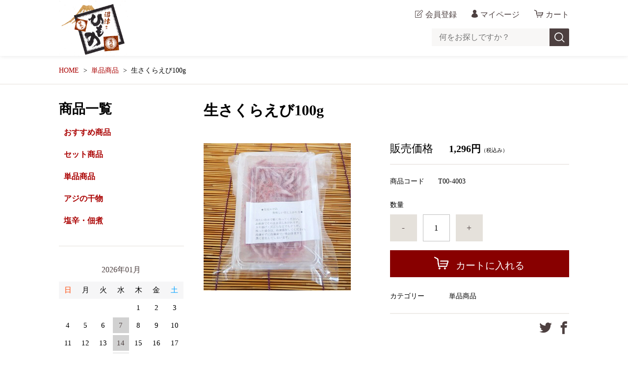

--- FILE ---
content_type: text/html;charset=UTF-8
request_url: https://ngg.or.jp/item-detail/1228868
body_size: 5558
content:
<!DOCTYPE html>
<html lang="ja">
  <head>
    <meta charset="utf-8">
    <meta http-equiv="X-UA-Compatible" content="IE=edge">
    <meta name="viewport" content="width=device-width">
    <meta name="format-detection" content="telephone=no">
    <title>生さくらえび100g | 沼津我入道漁協直売所</title>
    <meta property="og:site_name" content="沼津我入道漁協直売所">
    <!-- 商品詳細の場合 -->
    <meta name="description" content="">
    <meta property="og:image" content="">
    <meta property="og:title" content="">
    <meta property="og:type" content="">
    <meta property="og:url" content="https://ngg.or.jp/item-detail/1228868">
    <meta property="og:description" content="">
            <link rel="shortcut icon" href="https://contents.raku-uru.jp/01/23126/4/favicon.ico">
    <link rel="icon" type="image/vnd.microsoft.icon" href="https://contents.raku-uru.jp/01/23126/4/favicon.ico">
        <link href="https://ngg.or.jp/getCss/3" rel="stylesheet" type="text/css">
    <!--[if lt IE 10]>
    <style type="text/css">label:after {display:none;}</style>
    <![endif]-->
    <script>
(function(){

	window.addEventListener("load",function()
	{
		setTimeout(function()
		{
			/* 画像が1つのときにスワイプできないようにする */
			if ( $(".item-detail-thumb-photo").length == 0 )
			{
				$("div#jq_item_photo_list.item-detail-photo.landscape").off();
				$("div#jq_item_photo_list.item-detail-photo.portrait").off();
			}

		},50);

	},false);
})();
</script>
<script>window.addEventListener("load",function(){const t=window.matchMedia("(max-width: 959px)");var e,i=function(){var e=".item-detail-thumb";if(0==$(e).length)return!1;if($(e).attr("style",""),$(e+"-photo").attr("style",""),!1===t.matches)return!1;$(e).attr("style","margin-left:0;padding-left:20px;");var i=0,o=!1;$(e+"-photo").each(function(){o!==$(this).offset().top&&!1!==o||(i++,o=$(this).offset().top)}),$(e).attr("style","padding-left:0;"),$(e+"-photo").eq(i-1).attr("style","margin-right:0px;"),Math.round($(e+"-photo a img").eq(0).offset().left);var n=$(e+"-photo").width(),a=Number($(e+"-photo").css("margin-right").split("px").join("")),r=n*i+a*(i-1),s=Math.round(($(window).width()-r)/2);Math.round(Number($(e).css("margin-left").split("px").join(""))),$(e).attr("style","padding-left:"+s+"px;margin-left:0;")};window.addEventListener("resize",function(){clearTimeout(e),e=setTimeout(i,10)},!1),e=setTimeout(i,10)},!1);</script>
<meta name="referrer" content="no-referrer-when-downgrade">
        <link rel="canonical" href="https://ngg.or.jp/item-detail/1228868">          </head>
  <body ontouchstart="">
    <div id="wrapper">
      <header id="header">
        <div class="header-in cl">
          <div class="h_left">
                      <h1 class="site-name"><a href="/"><img src="https://image.raku-uru.jp/01/23126/5/%E3%83%AD%E3%82%B4_1660635024727.png" alt="沼津我入道漁協直売所"></a></h1>
                    </div>
          <div class="h_right">
            <ul class="header-menu">
              <!--<li class="beginner"><a href="/fr/3" class="beginner">初めてのお客様へ</a></li>-->
                          <li class="entry"><a href="https://cart.raku-uru.jp/member/regist/input/1d6b86e7a5c606cf040e511f3b62903f" class="entry">会員登録</a></li>
                                                  <li class="mypage"><a href="https://cart.raku-uru.jp/mypage/login/1d6b86e7a5c606cf040e511f3b62903f" class="mypage">マイページ</a></li>
                          <li class="cart"><a href="https://cart.raku-uru.jp/cart/1d6b86e7a5c606cf040e511f3b62903f" class="cart"><b>カート</b></a></li>
              <li class="menubtn"><a href="#" id="jq-btn-menu"><span id="jq-btn-menu-icon"></span></a></li>
            </ul>
          </div><!--//h_righ-->
          <div class="search-area cl pc">
            <form action="/search" method="post" id="cmsCommonForm" class="searchform1">
              <input type="text" name="searchWord" maxlength="50" value="" placeholder="何をお探しですか？" class="sbox1">
              <button class="sbtn1" type="submit" title="検索する"></button>
            </form>
          </div><!--//search-area-->
        </div><!--//header-in-->
      </header><!--//header-->
      <nav id="global-nav">
          <div class="search-area cl sp">
            <form action="/search" method="post" id="cmsCommonForm" class="searchform1">
              <input type="text" name="searchWord" maxlength="50" value="" placeholder="何をお探しですか？" class="sbox1">
              <button class="sbtn1" type="submit" title="検索する"></button>
            </form>
          </div><!--//search-area-->
		<!--<div class="header-menu-sp-free sp">
			<p class="beginner"><a href="/fr/3"><span>初めてのお客様へ</span></a></p>
		</div>-->
        <ul class="header-menu-sp">
                    <li class="entry"><a href="https://cart.raku-uru.jp/member/regist/input/1d6b86e7a5c606cf040e511f3b62903f" class="entry">会員登録</a></li>
                                        <li class="mypage"><a href="https://cart.raku-uru.jp/mypage/login/1d6b86e7a5c606cf040e511f3b62903f" class="mypage">マイページ</a></li>
                  </ul><!--//header-menu-sp-->
        <ul class="cat-menu sp">
        <!--キャンペーン▼-->
                                              <li class="cat-dropdown"><b>商品一覧</b>
            <ul>
                           <li><a href="/item-list?campaignId=6797">おすすめ商品</a></li>
                            <li><a href="/item-list?campaignId=6798">セット商品</a></li>
                             </ul>
          </li><!--//cat-dropdown-->
                <!--キャンペーン▲-->
        <!--カテゴリ▼-->
                                              <li class="cat-dropdown"><!--<b>商品一覧</b>-->
            <ul>
                           <li><a href="/item-list?categoryId=79018"> 単品商品</a>
                              </li>
                            <li><a href="/item-list?categoryId=79019"> アジの干物</a>
                              </li>
                            <li><a href="/item-list?categoryId=79020"> 塩辛・佃煮</a>
                              </li>
                         </ul>
          </li><!--//cat-dropdown-->
                <!--カテゴリ▲-->

        <!--我入道漁協▼-->
          <!--<li class="cat-dropdown"><b>我入道漁協</b>
            <ul>
				<li><a href="/fr/4">お店紹介</a></li>
				<li><a href="/fr/5">周辺観光</a></li>
            </ul>
          </li>--><!--//cat-dropdown-->
        <!--我入道漁協▲-->
			
        </ul><!--//cat-menu-->
      </nav><!--//g-nav-->
      <div id="container">
            <!--パンくず▼-->
        <div class="breadcrumbs">
          <div class="inner">
            <ol>
                             <li><a href="/" itemprop="url">HOME</a></li>
                              <li><a href="/item-list?categoryId=79018" itemprop="url"> 単品商品</a></li>
                              <li><strong>生さくらえび100g</strong></li>
                           </ol>
          </div>
        </div>
      <!--パンくず▲-->
              <div class="no_inner">
          <div class="two-column">
          <article id="main" role="main">
  <form action="https://cart.raku-uru.jp/incart" method="post" id="cms0002d02Form">
    <div class="item-head">
      <h1 class="title1">生さくらえび100g</h1>
    </div><!--//item-head-->
  <!--商品説明2▼-->
    <!--商品説明2▲-->
  <div id="item-detail">
    <div class="cl">
      <div class="item-detail-left">
      <!--メイン画像▼-->
        <div class="item-detail-photo-main raku-item-photo-main">
          <div class="item-detail-photo" id="jq_item_photo_list">
            <ul class="cl">
              <li class="active"><img src="https://image.raku-uru.jp/01/23126/42/1296292_detailImage1_1661158711366_1200.jpg" alt=""></li>
                        </ul>
          </div><!--//jq_item_photo_list-->
          <div id="jqitem-backbtn" class="item-detail-photo-backbtn"><a href="#"></a></div>
          <div id="jqitem-nextbtn" class="item-detail-photo-nextbtn"><a href="#"></a></div>
        </div><!--//item-detail-photo-main-->
      <!--メイン画像▲-->
            </div><!--//item-detail-left-->
      <div class="item-detail-right">
        <div class="item-detail-block">
          <div class="item-detail-price">
            <dl>
              <dt>販売価格</dt>
              <dd><b class="price raku-item-vari-price-num">1,296円</b><span class="tax raku-item-vari-tax">（税込み）</span></dd>
            </dl>
          </div><!--//item-detail-price-->
          <div class="item-detail-block-in">
            <div class="item-detail-memberprice"  style="display:none" >
              <dl>
                <dt>会員価格</dt>
                <dd><span class="item-detail-vari-memberprice-num raku-item-vari-memberprice-num"></span><span class="tax item-detail-vari-memberprice-tax raku-item-vari-membertax">（税込み）</span></dd>
              </dl>
            </div>
            <div class="item-detail-normalprice"  style="display:none" >
              <dl>
                <dt>通常価格</dt>
                <dd><span class="item-detail-vari-normalprice-num raku-item-vari-normalprice-num"></span><span class="tax item-detail-vari-normalprice-tax raku-item-vari-normaltax">（税込み）</span></dd>
              </dl>
            </div>
            <div class="item-detail-stock"  style="display:none" >
              <dl>
                <dt>在庫</dt>
                <dd class="raku-item-vari-stock"></dd>
              </dl>
            </div>
            <div class="item-detail-itemcode" >
              <dl>
                <dt>商品コード</dt>
                <dd class="raku-item-vari-itemcode">T00-4003</dd>
              </dl>
            </div>
            <div class="item-detail-jancode"  style="display:none" >
              <dl>
                <dt>JANコード</dt>
                <dd class="raku-item-vari-jancode"></dd>
              </dl>
            </div>
          </div><!--//item-detail-block-in-->
        </div><!--//item-detail-block-->
        <!--CART▼-->
        <div class="item-detail-cart">
                          <input type="hidden" name="variationId" value="1536644">
                <!--//variationList|length-->
        <!--//itemData.itemAttrPtrn == 2-->

        <!--数量1▼-->
                  <div class="js-counter-wrap">
            <p>数量</p>
            <div class="item-detail-num-count">
              <div class="item-detail-num-minus"><a href="#">-</a></div>
              <div class="item-detail-num"><input type="number" name="itemQuantity" class="jq-num-count" value="1" maxlength="3" max="999" min="1"></div>
              <div class="item-detail-num-plus"><a href="#">+</a></div>
            </div><!--//item-detail-num-count-->
          </div><!--//js-counter-wrap-->
                <!--数量1▲-->
        <!--数量2▼-->
                <!--数量2▲-->
                                  <div class="item-detail-cart-action raku-item-cart-action">
            <div class="item-detail-cart-btn">
              <a href="#" class="raku-add-cart"><span>カートに入れる</span></a>
            </div>
          </div>
                        </div><!--//item-detail-cart-->
        <!--CART▲-->
        <div class="item-detail-block">
          <div class="item-detail-spec">
                      <dl>
              <dt>カテゴリー</dt>
              <dd> 単品商品</dd>
            </dl>
                                                                                                              </div><!--//item-detail-spec-->
          <div class="item-detail-share">
            <ul>
              <li class="twitter"><a href="http://twitter.com/share?url=https://ngg.or.jp/item-detail/1228868&text=生さくらえび100g" target="_blank"><i class="icon-tw"></i></a></li>
              <li class="facebook"><a href="http://www.facebook.com/share.php?u=https://ngg.or.jp/item-detail/1228868" onclick="window.open(this.href, 'FBwindow', 'width=650, height=450, menubar=no, toolbar=no, scrollbars=yes'); return false;"><i class="icon-facebook"></i></a></li>
            </ul>
          </div><!--//item-detail-share-->
        </div><!--//item-detail-block-->
      </div><!--//item-detail-right-->
    </div><!--//cl-->
      <div class="item-footer">
      <div class="item-detail-txt1 wysiwyg-data">
        内容量　100ｇ

&nbsp;
&nbsp;
&nbsp;      </div>
    </div><!--//item-footer-->
          <input type="hidden" name="itemId" value="1228868">
    <input type="hidden" name="shpHash" value="1d6b86e7a5c606cf040e511f3b62903f">
  </form>
</article><!--//main-->

            <div id="secondary">
              <div class="pc">
                                                                    <!--キャンペーン▼-->
                <div class="secondary-block" style="margin: 0">
                  <div class="secondary-head">
                    <h3 class="title2">商品一覧<span class="sub-title"><!--Campaign--></span></h3>
                  </div>
                  <ul class="nav-1">
                                       <li><a href="/item-list?campaignId=6797">おすすめ商品</a></li>
                                        <li><a href="/item-list?campaignId=6798">セット商品</a></li>
                                         </ul>
                </div><!--//secondary-block-->
              <!--キャンペーン▲-->
                                                                                  <!--カテゴリ▼-->
                <div class="secondary-block">
                  <!--<div class="secondary-head">
                  <h3 class="title2">商品一覧<span class="sub-title">Category</span></h3>
                  </div>-->
                  <ul class="nav-2 nav-2-slide">
                                       <li><a href="/item-list?categoryId=79018"> 単品商品</a><span></span>
                                          </li>
                                        <li><a href="/item-list?categoryId=79019"> アジの干物</a><span></span>
                                          </li>
                                        <li><a href="/item-list?categoryId=79020"> 塩辛・佃煮</a><span></span>
                                          </li>
                                     </ul><!--//nav-2-->
                </div><!--//secondary-block-->
              <!--カテゴリ▲-->
              				  
				  <!--我入道漁協▼-->
                <!--<div class="secondary-block">
                  <div class="secondary-head">
                  <h3 class="title2">我入道漁協</h3>
                  </div>
                  <ul class="nav-2 nav-2-slide">
				<li><a href="/fr/4">お店紹介</a></li>
				<li><a href="/fr/5">周辺観光</a></li>
                  </ul>--><!--//nav-2-->
                <!--</div>--><!--//secondary-block-->
				  <!--我入道漁協▲-->
				  
              </div><!--//pc-->
            <!--カレンダー▼-->
                          <div class="secondary-block schedule-block">
                <div class="secondary-head">
                </div>
                                <div class="schedule-area">
                  <div class="months">2026年01月</div>
                    <div class="calendar">
                      <table>
                        <thead>
                          <tr>
                            <th class="sun">日</th>
                            <th class="mon">月</th>
                            <th class="tue">火</th>
                            <th class="wed">水</th>
                            <th class="thu">木</th>
                            <th class="fri">金</th>
                            <th class="sat">土</th>
                          </tr>
                        </thead>
                        <tbody>
                                                 <tr>
                            <td class="">
                                                          </td>
                            <td class="">
                                                          </td>
                            <td class="">
                                                          </td>
                            <td class="">
                                                          </td>
                            <td class="">
                                                            <i>1</i>
                                                          </td>
                            <td class="">
                                                            <i>2</i>
                                                          </td>
                            <td class="sat ">
                                                            <i>3</i>
                                                          </td>
                          </tr>
                                                  <tr>
                            <td class="">
                                                            <i>4</i>
                                                          </td>
                            <td class="">
                                                            <i>5</i>
                                                          </td>
                            <td class="">
                                                            <i>6</i>
                                                          </td>
                            <td class=" e1 ">
                                                            <i>7</i>
                                                          </td>
                            <td class="">
                                                            <i>8</i>
                                                          </td>
                            <td class="">
                                                            <i>9</i>
                                                          </td>
                            <td class="sat ">
                                                            <i>10</i>
                                                          </td>
                          </tr>
                                                  <tr>
                            <td class="">
                                                            <i>11</i>
                                                          </td>
                            <td class="">
                                                            <i>12</i>
                                                          </td>
                            <td class="">
                                                            <i>13</i>
                                                          </td>
                            <td class=" e1 ">
                                                            <i>14</i>
                                                          </td>
                            <td class="">
                                                            <i>15</i>
                                                          </td>
                            <td class="">
                                                            <i>16</i>
                                                          </td>
                            <td class="sat ">
                                                            <i>17</i>
                                                          </td>
                          </tr>
                                                  <tr>
                            <td class="">
                                                            <i>18</i>
                                                          </td>
                            <td class="">
                                                            <i>19</i>
                                                          </td>
                            <td class="">
                                                            <i>20</i>
                                                          </td>
                            <td class=" e1 ">
                                                            <i>21</i>
                                                          </td>
                            <td class="">
                                                            <i>22</i>
                                                          </td>
                            <td class="">
                                                            <i>23</i>
                                                          </td>
                            <td class="sat ">
                                                            <i>24</i>
                                                          </td>
                          </tr>
                                                  <tr>
                            <td class="">
                                                            <i>25</i>
                                                          </td>
                            <td class="">
                                                            <i>26</i>
                                                          </td>
                            <td class="">
                                                            <i>27</i>
                                                          </td>
                            <td class=" e1 ">
                                                            <i>28</i>
                                                          </td>
                            <td class="">
                                                            <i>29</i>
                                                          </td>
                            <td class="">
                                                            <i>30</i>
                                                          </td>
                            <td class="sat ">
                                                            <i>31</i>
                                                          </td>
                          </tr>
                                                </tbody>
                      </table>
                    </div><!--//calendar-->
                  </div><!--//schedule-area-->
                                <div class="schedule-area">
                  <div class="months">2026年02月</div>
                    <div class="calendar">
                      <table>
                        <thead>
                          <tr>
                            <th class="sun">日</th>
                            <th class="mon">月</th>
                            <th class="tue">火</th>
                            <th class="wed">水</th>
                            <th class="thu">木</th>
                            <th class="fri">金</th>
                            <th class="sat">土</th>
                          </tr>
                        </thead>
                        <tbody>
                                                 <tr>
                            <td class="">
                                                            <i>1</i>
                                                          </td>
                            <td class="">
                                                            <i>2</i>
                                                          </td>
                            <td class="">
                                                            <i>3</i>
                                                          </td>
                            <td class=" e1 ">
                                                            <i>4</i>
                                                          </td>
                            <td class="">
                                                            <i>5</i>
                                                          </td>
                            <td class="">
                                                            <i>6</i>
                                                          </td>
                            <td class="sat ">
                                                            <i>7</i>
                                                          </td>
                          </tr>
                                                  <tr>
                            <td class="">
                                                            <i>8</i>
                                                          </td>
                            <td class="">
                                                            <i>9</i>
                                                          </td>
                            <td class="">
                                                            <i>10</i>
                                                          </td>
                            <td class=" e1 ">
                                                            <i>11</i>
                                                          </td>
                            <td class="">
                                                            <i>12</i>
                                                          </td>
                            <td class="">
                                                            <i>13</i>
                                                          </td>
                            <td class="sat ">
                                                            <i>14</i>
                                                          </td>
                          </tr>
                                                  <tr>
                            <td class="">
                                                            <i>15</i>
                                                          </td>
                            <td class="">
                                                            <i>16</i>
                                                          </td>
                            <td class="">
                                                            <i>17</i>
                                                          </td>
                            <td class=" e1 ">
                                                            <i>18</i>
                                                          </td>
                            <td class="">
                                                            <i>19</i>
                                                          </td>
                            <td class="">
                                                            <i>20</i>
                                                          </td>
                            <td class="sat ">
                                                            <i>21</i>
                                                          </td>
                          </tr>
                                                  <tr>
                            <td class="">
                                                            <i>22</i>
                                                          </td>
                            <td class="">
                                                            <i>23</i>
                                                          </td>
                            <td class="">
                                                            <i>24</i>
                                                          </td>
                            <td class=" e1 ">
                                                            <i>25</i>
                                                          </td>
                            <td class="">
                                                            <i>26</i>
                                                          </td>
                            <td class="">
                                                            <i>27</i>
                                                          </td>
                            <td class="sat ">
                                                            <i>28</i>
                                                          </td>
                          </tr>
                                                </tbody>
                      </table>
                    </div><!--//calendar-->
                  </div><!--//schedule-area-->
                                  <ul class="list-event">
                                      <li class="event1">定休日</li>
                                    </ul>
                </div><!--//secondary-block-->
                          <!--カレンダー▲-->
            </div><!--//secondary-->
          </div><!--//two-column-->
        </div><!--//no_inner-->
      </div><!--//container-->
      <footer id="footer">
        <div id="page-top"><a href="#header"></a></div>
        <div class="footer-top">
          <div class="inner">
            <div class="footer-block">
              <ul class="sns">
                <li><a href="http://twitter.com/share?url=https://ngg.or.jp&text=沼津我入道漁協直売所" target="_blank"><i class="icon-tw"></i></a></li>
                <li><a href="http://www.facebook.com/share.php?u=https://ngg.or.jp" onclick="window.open(this.href, 'FBwindow', 'width=650, height=450, menubar=no, toolbar=no, scrollbars=yes'); return false;"><i class="icon-facebook"></i></a></li>
              </ul>
            </div><!--//footer-block-->
            <div class="footer-block">
              <ul class="list-link">
				<!--<li><a href="/fr/9">会社概要</a></li>-->
				<li><a href="/fr/2">お支払い方法について</a></li>
				<li><a href="/fee">配達について</a></li>
                <li><a href="/membership">会員規約</a></li>                <li><a href="/law">特定商取引法に基づく表記</a></li>
                <li><a href="/privacy">個人情報保護方針</a></li>
                <li><a href="https://cart.raku-uru.jp/ask/start/1d6b86e7a5c606cf040e511f3b62903f">お問合せ</a></li>              </ul>
            </div><!--//footer-block-->
          </div><!--//inner-->
        </div><!--//footer-top-->
        <div class="footer-bottom-logo">
		  <div class="footer-logo">
		  			<p class="site-name"><a href="/"><img src="https://image.raku-uru.jp/01/23126/5/%E3%83%AD%E3%82%B4_1660635024727.png" alt="沼津我入道漁協直売所"></a></p>
		  		  </div>
        </div>
        <div class="footer-bottom">
          <p class="copyright">Copyright &copy; 沼津我入道漁協直売所 All Rights Reserved.</p>
        </div>
      </footer><!--//footer-->
    </div><!--//wrapper-->
    <div class="overlay"></div>
    <script src="https://image.raku-uru.jp/cms/yt00038/js/jquery-1.12.4.min.js" type="text/javascript"></script>
    <script src="https://image.raku-uru.jp/cms/yt00038/js/jquery-ui-1.11.4.min.js" type="text/javascript"></script>
    <script src="https://image.raku-uru.jp/cms/yt00038/js/jquery.flicksimple.js" type="text/javascript"></script>
    <script src="https://image.raku-uru.jp/cms/yt00038/js/common-script.js" type="text/javascript"></script>
    <script src="https://image.raku-uru.jp/cms/yt00038/js/shop-script.js" type="text/javascript"></script>
        
  </body>
</html>


--- FILE ---
content_type: text/css;charset=UTF-8
request_url: https://ngg.or.jp/getCss/3
body_size: 19911
content:
@charset "UTF-8";
@import url("https://image.raku-uru.jp/cms/fontcss/font.css");
/* reset
--------------------------------------*/
html, body, div, span, applet, object, iframe,
h1, h2, h3, h4, h5, h6, p, blockquote, pre,
a, abbr, acronym, address, big, cite, code,
del, dfn, em, img, ins, kbd, q, s, samp,
small, strike, strong, sub, sup, tt, var,
b, u, i, center,
dl, dt, dd, ol, ul, li, fieldset, form, label, legend,
table, caption, tbody, tfoot, thead, tr, th, td,
article, aside, canvas, details, embed, figure, figcaption,
footer, header, hgroup, menu, nav, output, ruby, section, summary,
time, mark, audio, video {
  margin: 0;
  padding: 0;
  border: 0;
  font-size: 100%;
  vertical-align: baseline;
}

article, aside, details, figcaption, figure,
footer, header, hgroup, menu, nav, section {
  display: block;
}

body {
  line-height: 1;
  word-wrap: break-word;
  word-break: break-all;
}

nav ul {
  list-style: none;
}

blockquote, q {
  quotes: none;
}

blockquote:before, blockquote:after,
q:before, q:after {
  content: '';
  content: none;
}

ins {
  background-color: #f2f82f;
  color: #171216;
  text-decoration: none;
}

mark {
  background-color: #f2f82f;
  color: #171216;
  font-weight: bold;
}

abbr[title], dfn[title] {
  border-bottom: 1px dotted;
  cursor: help;
}

table {
  border-collapse: collapse;
  border-spacing: 0;
}

del {
  text-decoration: line-through;
}

hr {
  display: block;
  height: 1px;
  border: 0;
  border-top: 1px solid #bfbfbf;
  margin: 1.0rem 0;
  padding: 0;
}

input, select {
  vertical-align: middle;
}

img {
  border: none;
  vertical-align: middle;
  line-height: 0;
}

/*--------------------------------------
  'sm': 'screen and(max-width: 480px)
  'md': 'screen and(min-width: 768px)
  'lg': 'screen and(min-width: 960px)
  'xl': 'screen and(min-width: 1040px)

  #common
--------------------------------------*/
* {
  -moz-box-sizing: border-box;
  -webkit-box-sizing: border-box;
  -o-box-sizing: border-box;
  -ms-box-sizing: border-box;
  box-sizing: border-box;
}

html {
  font-size: 62.5%;
}

body {
  color: #333;
  /*font-family: "ヒラギノ角ゴ Pro W3", "Hiragino Kaku Gothic Pro", "游ゴシック", "Yu Gothic", "游ゴシック体", "YuGothic", "Meiryo UI", "メイリオ", Meiryo, "ＭＳ Ｐゴシック", "MS PGothic", sans-serif;*/
  font-family: Verdana;
  color:#000;
  background:#fff ;
}

input, textarea, button, select, i {
  /*font-family: "ヒラギノ角ゴ Pro W3", "Hiragino Kaku Gothic Pro", "游ゴシック", "Yu Gothic", "游ゴシック体", "YuGothic", "Meiryo UI", "メイリオ", Meiryo, "ＭＳ Ｐゴシック", "MS PGothic", sans-serif;*/
  font-family: Verdana;
}

a,
a:visited {
  color:#a00;
  text-decoration: none;
}

a:hover,
button:hover {
  color:#e69138;
  text-decoration: underline;
  opacity: 0.7;
}

a img:hover {
  filter: alpha(opacity=70);
  -moz-opacity: 0.7;
  opacity: 0.7;
}

a, a:hover {
  -webkit-transition: 0.3s;
  -moz-transition: 0.3s;
  -o-transition: 0.3s;
  transition: 0.3s;
}

img {
  max-width: 100%;
  height: auto;
  border: none;
}

h1, h2, h3, h4, h5, h6 {
  font-feature-settings: "palt";
}

/*  TEXTカラー
--------------------------------------*/
.txt-wt {
  color: #fff;
}

.txt-red, .red {
  color: #ec0000;
}

.txt-blue {
  color: #0068b7;
}

/*  調整用
--------------------------------------*/
.none_bg {
  background: none !important;
}

.none_bd {
  border: none !important;
}

.none_bd_top {
  border-top: none !important;
}

/* 改行 */
.no_br br {
  display: none;
}

.on_br br {
  display: block;
}

@media screen and (min-width: 960px) {
  .no_br br {
    display: block;
  }

  .on_br br {
    display: none;
  }
}
/* TEXT配置 */
.txt_center {
  text-align: center !important;
}

.txt_right {
  text-align: right !important;
}

.txt_left {
  text-align: left !important;
}

/*  文字ツメ */
.txt_spac {
  letter-spacing: -1px;
}

.txt_spac_pl {
  letter-spacing: 2px;
}

.bold {
  font-weight: bold;
}

/* margin・padding
--------------------------------------*/
.mt0 {
  margin-top: 0px !important;
}

.mb0 {
  margin-bottom: 0px !important;
}

.pt0 {
  padding-top: 0px !important;
}

.pb0 {
  padding-bottom: 0px !important;
}

.mt5 {
  margin-top: 5px !important;
}

.mb5 {
  margin-bottom: 5px !important;
}

.pt5 {
  padding-top: 5px !important;
}

.pb5 {
  padding-bottom: 5px !important;
}

.mt10 {
  margin-top: 10px !important;
}

.mb10 {
  margin-bottom: 10px !important;
}

.pt10 {
  padding-top: 10px !important;
}

.pb10 {
  padding-bottom: 10px !important;
}

.mt15 {
  margin-top: 15px !important;
}

.mb15 {
  margin-bottom: 15px !important;
}

.pt15 {
  padding-top: 15px !important;
}

.pb15 {
  padding-bottom: 15px !important;
}

.mt20 {
  margin-top: 20px !important;
}

.mb20 {
  margin-bottom: 20px !important;
}

.pt20 {
  padding-top: 20px !important;
}

.pb20 {
  padding-bottom: 20px !important;
}

.mt25 {
  margin-top: 25px !important;
}

.mb25 {
  margin-bottom: 25px !important;
}

.pt25 {
  padding-top: 25px !important;
}

.pb25 {
  padding-bottom: 25px !important;
}

/*  共通CSS
--------------------------------------*/
em, i, cite {
  font-style: normal;
}

strong, b {
  font-weight: bold;
}

blockquote, q {
  border-left: 4px solid #bfbfbf;
  margin: 0 0 2.4em 1rem;
  position: relative;
  display: block;
  color: #4a515c;
}
blockquote:after, q:after {
  content: "”";
  font-size: 90px;
  line-height: 0em;
  color: #dcdce0;
  position: absolute;
  right: 0;
  top: 100%;
}
blockquote p:last-child, q p:last-child {
  margin-bottom: 0;
}

/* FORM
--------------------------------------*/
/* OSi リセット */
input[type="submit"],
input[type="button"] {
  border-radius: 0;
  -webkit-box-sizing: content-box;
  -webkit-appearance: button;
  appearance: button;
  border: none;
  box-sizing: border-box;
}
input[type="submit"]::-webkit-search-decoration,
input[type="button"]::-webkit-search-decoration {
  display: none;
}
input[type="submit"]::focus,
input[type="button"]::focus {
  outline-offset: -2px;
}

input, textarea, select {
  outline: 0;
}

/* 基本スタイル */
input[type="text"], input[type="email"], input[type="url"], input[type="number"], input[type="password"] {
  background: #fff;
  border: 1px solid #bfbfbf;
  padding: 0.2em 15px;
  font-size: 16px;
  border-radius: 0;
  -webkit-appearance: none;
}
input[type="number"] {
  padding-right: 5px;
  padding-left: 5px;
}
input[type="text"]::focus, input[type="text"]:hover, input[type="email"]::focus, input[type="email"]:hover, input[type="url"]::focus, input[type="url"]:hover {
  border: 1px solid #00AEE3;
}

button {
  cursor: pointer;
}

input[type='checkbox'], input[type="radio"], input[type="submit"] {
  cursor: pointer;
}

textarea {
  border: 1px solid #bfbfbf;
  -moz-border-radius: 0;
  -webkit-border-radius: 0;
  border-radius: 0;
  -webkit-appearance: none;
  height: 230px;
  margin: auto;
}

/* 基本table
--------------------------------------*/
table {
  -moz-box-sizing: border-box;
  -webkit-box-sizing: border-box;
  -o-box-sizing: border-box;
  -ms-box-sizing: border-box;
  box-sizing: border-box;
  margin: auto;
}

table table {
  width: 100%;
}

th, td {
  -moz-box-sizing: border-box;
  -webkit-box-sizing: border-box;
  -o-box-sizing: border-box;
  -ms-box-sizing: border-box;
  box-sizing: border-box;
  border: 1px solid #bfbfbf;
  margin: 0 0 -1px 0;
  vertical-align: middle;
  display:block;
}

table tr:last-child td:last-child {
  margin-bottom:0;
}

th {
  background: #f6f6f7;
}

@media screen and (min-width: 768px) {
  table table {
    min-width: 80%;
    max-width: 100%;
    width: auto;
  }
  th,td {
    margin-right: -1px;
    display: table-cell;
  }
}

/* ご利用ガイド用スタイル */
table.about-tbl {
  margin: 24px auto;
  width: 100%;
}
table.about-tbl th, table.about-tbl td {
  padding: 10px;
}
table.about-tbl th {
  min-width: 200px;
}
table.about-tbl a {
  text-decoration: underline;
}

table.shipment-tbl {
  margin-bottom: 30px;
}
table.shipment-tbl table {
  margin-bottom: 15px;
}
table.shipment-tbl th, table.shipment-tbl td {
  font-size: 14px;
  padding: 4px 8px;
}
table.shipment-tbl thead th,
table.shipment-tbl thead td {
  text-align: center;
  font-weight: bold;
}
.shipment-tbl-normal-shippoint-point span {
  display: inline-block;
}
.shipment-tbl-eidome a {
	text-decoration: underline;
}
.shipment-tbl-ptn6 .shipment-tbl-normal td > table {
	display: block;
	overflow-x: auto;
	white-space: nowrap;
	max-width: 580px;
}
@media screen and (min-width: 768px) {
  table.shipment-tbl th {
    max-width:22em;
  }
  table.shipment-tbl table th {
    max-width: 10em;
  }
}

/* clearfix */
.cl, #header, #container, #main,
.main, #secondary, #footer {
  *zoom: 1;
}
.cl::after, #header::after, #container::after, #main::after,
.main::after, #secondary::after, #footer::after {
  content: "";
  display: block;
  clear: both;
  height: 0;
  visibility: hidden;
}

/* キャリア別表示・非表示 */
.pc {
  display: none;
}

.sp {
  display: block;
}

@media screen and (min-width: 960px) {
  .pc {
    display: block;
  }

  .sp {
    display: none;
  }

  .shipment-tbl-normal-tkbsize-point {
    font-size: 14px;
  }
}
/*--------------------------------------
  layout
--------------------------------------*/
.wrapper {
  position: relative;
  height: 100%;
  width: 100%;
}

#header {
  margin: 0 auto;
  position: relative;
  z-index: 2000;
  _background: #efebe2 url(https://image.raku-uru.jp/01/23126/2/%E8%83%8C%E6%99%AF_1660546681392.jpg);
  background-color: #fff;
  padding: 20px 0;
  box-shadow: 0px 0px 10px rgb(0 0 0 / 10%);
}

@media screen and (max-width: 768px) {
	#header {
		padding: 0;
	}
}

#container {
  width: 100%;
  margin: 0 auto;
  text-align: center;
  position: relative;
  overflow: hidden;
}

#main,
.main {
  margin: 0 auto;
  position: relative;
  overflow: hidden;
}

.one-column #main,
.one-column .main {
  width: 100%;
  margin: auto;
}

.inner, #top-shop-message1 > div,
#top-shop-message2 > div {
  width: 94%;
  margin: 0 3%;
  height: auto;
  position: relative;
}
@media screen and (min-width: 768px) {
  .inner, #top-shop-message1 > div,
  #top-shop-message2 > div {
    width: 100%;
    max-width: 1040px;
    margin: 0 auto;
    padding: 0 3%;
  }
}
@media screen and (min-width: 1040px) {
  .inner, #top-shop-message1 > div,
  #top-shop-message2 > div {
    padding: 0;
  }
}

.no_inner, .cat-menu {
  width: 100%;
  height: auto;
  margin: 0;
  position: relative;
}
@media screen and (min-width: 768px) {
  .no_inner, .cat-menu {
    max-width: 1040px;
    margin: 0 auto;
  }
}

#secondary {
  margin: 0 auto;
  position: relative;
  overflow: hidden;
}

#footer {
  text-align: center;
  position: relative;
}

@media screen and (min-width: 960px) {
  /* 960px以下:2column layout */
  .two-column {
    display: -webkit-box;
    display: -moz-box;
    display: -ms-flexbox;
    display: -webkit-flex;
    display: flex;
    flex-direction: row-reverse;
    -webkit-justify-content: space-between;
    justify-content: space-between;
    padding: 0 3%;
  }
  .two-column {
    padding: 0;
  }
  .two-column #main,
  .two-column .main {
    width: -webkit-calc(100% - 280px);
    width: calc(100% - 280px);
  }
  .two-column #secondary {
    width: 260px;
    padding: 0;
    margin-right: 40px;
  }
}
.layer-bk, .layer-wh {
  width: 100%;
  height: 100%;
  top: 0;
  left: 0;
  z-index: 4;
  padding: 0.5em 0;
}

.layer-bk {
  background: rgba(0, 0, 0, 0.44);
}

.layer-wh {
  background: rgba(255, 255, 255, 0.8);
}

/*--------------------------------------
  共通パーツ
--------------------------------------*/
/* SNS */
.sns li {
  display: inline-block;
  padding: 0 5px;
}
.sns li a {
  color: #4d4040;
}
.sns li a:hover {
  text-decoration: none;
}
.sns li a i {
  font-size: 24px;
  font-size: 2.4rem;
}

/* もっとリンク 右矢印 */
.more-link {
  text-align: right;
  margin-bottom: 1.5em;
  font-size: 14px;
  font-size: 1.4rem;
}
.more-link a {
  display: inline-block;
  text-decoration: none;
}
.more-link a::after {
  content: "\e902";
  font-family: "icomoon";
  color: #0079ff;
  margin-left: 5px;
}
.more-link a:hover {
  color: #106aa7;
  text-decoration: none !important;
}
.more-link a:hover::after {
  color: #106aa7;
}

/* パンくず */
.breadcrumbs {
  padding: 0.8em 0 1.5em;
  text-align: left;
  border-bottom: 1px solid #e5e1db;
  margin-bottom: 30px;
}
.breadcrumbs strong {
  font-weight: normal;
}
.breadcrumbs li {
  max-width: 100%;
  display: inline-block;
  font-size: 12px;
  font-size: 1.2rem;
  line-height: 1.78;
}
.breadcrumbs li a {
  text-decoration: none;
}
.breadcrumbs li a:hover {
  opacity:0.8;
}
.breadcrumbs li::after {
  content: " > ";
  padding: 0 5px;
}
.breadcrumbs li:last-child::after {
  content: "";
}
@media screen and (min-width: 768px) {
  .breadcrumbs li {
    font-size: 14px;
    font-size: 1.4rem;
  }
}

/* ページ送り */
.pager {
  position: relative;
  margin: 0 auto 60px;
  text-align: center;
  /*width: 94%;*/
}
.pager .prev,
.pager .next {
  position: absolute;
  top: 50%;
  margin-top: -10px;
  /*height: 20px;*/
}
.pager .prev a,
.pager .next a {
  position: relative;
  /*line-height: 20px;*/
  display: inline-block;
}
.pager .prev span,
.pager .next span {
  display: none;
  background-color: #af4b4b;
  padding: 15px 10px;
  color: #fff;
  font-size: 15px;
}
.pager .prev a:hover,
.pager .next a:hover {
  text-decoration: none;
}
.pager .prev a::after,
.pager .next a::after {
  position: absolute;
  width: 14px;
}
.pager .prev {
  left: 0;
}
.pager .prev a {
  /*padding-left: 24px;*/
}
.pager .prev a::after {
  /*left: 0;*/
  /*content: "\e905";*/
  /*font-family: "icomoon";*/
  /*font-size: 16px;*/
}
.pager .next {
  right: 0;
}
.pager .next a {
  /*padding-right: 24px;*/
}
.pager .next a::after {
  /*right: 0;*/
  /*content: "\e90b";*/
  /*font-family: "icomoon";*/
  /*font-size: 16px;*/
}
@media screen and (min-width: 768px) {
  .pager {
    /*width: 60%;*/
  }
  .pager .prev span,
  .pager .next span {
    display: inline;
  }
}

.page-num {
  display: inline-block;
}
.page-num ul {
  font-size: 0;
}
.page-num ul li {
  font-size: 14px;
  display: inline-block;
  margin: 0 5px;
}
.page-num ul li a {
  background-color: #af4b4b;
  padding: 15px 10px;
  color: #fff;
  font-size: 15px;
}
.page-num ul li a:hover {
  text-decoration: none;
}
.page-num ul li span {
  font-weight: bold;
  font-size: 16px;
}
.page-num ul li span a {
  background-color: #ebeaea;
  padding: 15px 10px;
  color: #000;
}
.page-num ul li span a:hover {
  text-decoration: none;
}

/* CSSボタン */
.css-batu, .css-plus {
  display: inline-block;
  position: relative;
  margin: 0 20px 0 7px;
  padding: 0;
  width: 4px;
  height: 20px;
  background: #000;
  cursor: pointer;
}

/* ×ボタン */
.css-batu {
  transform: rotate(45deg);
}
.css-batu::before {
  display: block;
  content: "";
  position: absolute;
  top: 50%;
  left: -8px;
  width: 20px;
  height: 4px;
  margin-top: -2px;
  background: #000;
}

/* +ボタン */
.css-plus::before {
  display: block;
  content: "";
  position: absolute;
  top: 50%;
  left: -8px;
  width: 20px;
  height: 4px;
  margin-top: -2px;
  background: #000;
}

/*  TOPへ戻る */
#page-top {
  position: fixed;
  height: 44px;
  bottom: 20px;
  right: 10px;
  font-size: 20px;
  font-size: 2rem;
  z-index: 999;
}
#page-top a {
  background: rgb(77,64,64,0.8);
  text-decoration: none;
  color: #fff;
  width: 40px;
  height: 40px;
  line-height: 36px;
  text-align: center;
  display: inline-block;
  vertical-align: middle;
  -moz-border-radius: 50%;
  -webkit-border-radius: 50%;
  border-radius: 50%;
  border: 1px solid #f8f7f6;
}
#page-top a::after {
  content: "\e912";
  font-family: 'icomoon';
  color: #fff;
  font-size: 14px;
}
#page-top a:hover {
  text-decoration: none;
}

/*--------------------------------------------
  検索フォームスタイル
--------------------------------------------*/
.searchform1,
.searchform2,
.searchform3,
.searchform4 {
  position: relative;
  height: 36px;
}
.searchform1 input,
.searchform2 input,
.searchform3 input,
.searchform4 input {
  border: none;
}
.searchform1 input[type="text"],
.searchform2 input[type="text"],
.searchform3 input[type="text"],
.searchform4 input[type="text"] {
  padding: 0 15px;
  position: absolute;
}
.searchform1 input[type="submit"],
.searchform2 input[type="submit"],
.searchform3 input[type="submit"],
.searchform4 input[type="submit"] {
  position: absolute;
  padding: 0;
}
.searchform1 button,
.searchform2 button,
.searchform3 button,
.searchform4 button {
  position: absolute;
  padding: 0;
}

/* 虫眼鏡ボタン付き検索（searchform1）
--------------------------------------------*/
.searchform1 input[type="text"] {
  background: #f8f7f6;
  border-right: none;
}

.sbox1 {
  height: 36px;
  left: 0;
  top: 0;
  width: 260px;
  width: -webkit-calc(100% - 40px);
  width: calc(100% - 40px);
  border-radius: 2px 0 0 2px;
}
.sbox1:hover {
  /*border: solid 1px #00b7ee;*/
}

.sbtn1 {
  width: 40px;
  height: 36px;
  right: 0;
  top: 0;
  border-radius: 0 2px 2px 0;
  background: #4d4040;
  color: #fff;
  border: none;
  border-left: none;
  font-size: 16px;
  font-size: 1.6rem;
}
.sbtn1::after {
  content: "\e92b";
  font-family: "icomoon";
  font-size: 20px;
  color: #fff;
  line-height: 1.6;
}
.sbtn1:hover {
  /*background: #000000;*/
  color: #fff;
  text-decoration: none;
}

/* 検索ボタン付き検索（searchform2）
--------------------------------------------*/
.searchform2 input[type="text"] {
  border-right: none;
  border: 1px solid #bfbfbf;
  background: #fff;
}
.searchform2 input[type="text"]:hover {
  border: solid 1px #00b7ee;
}

.sbox2 {
  height: 36px;
  left: 0;
  top: 0;
  width: 240px;
  width: -webkit-calc(100% - 60px);
  width: calc(100% - 60px);
}

.sbtn2 {
  width: 60px;
  height: 36px;
  right: 0;
  top: 0;
  background: #444444;
  color: #fff;
  border: none;
  border-left: none;
  font-size: 16px;
  font-size: 1.6rem;
}
.sbtn2:hover {
  background: #444444;
  color: #fff;
}

/* 虫眼鏡フレーム内検索（#searchform3）
--------------------------------------------*/
.searchform3 {
  border: 2px solid #bfbfbf;
  height: 40px;
}
.searchform3 input[type="text"] {
  border-right: none;
  border: none;
  background: #fff;
}
.searchform3:hover {
  border: solid 2px #00b7ee;
}

.sbox3 {
  height: 36px;
  left: 0;
  top: 0;
  width: 260px;
  width: -webkit-calc(100% - 40px);
  width: calc(100% - 40px);
}
.sbox3:hover {
  border: none;
}

.sbtn3 {
  width: 40px;
  height: 36px;
  right: 0;
  top: 0;
  background: #fff;
  color: #333;
  border: none;
  border-left: none;
  font-size: 16px;
  font-size: 1.6rem;
}
.sbtn3::after {
  content: "\e92b";
  font-family: "icomoon";
  font-size: 20px;
  color: #333;
}
.sbtn3:hover {
  background: #E0E0E0;
  color: #000;
}

/* 伸びる検索（searchform4）
--------------------------------------------*/
.searchform4 {
  height: 44px;
  margin: 0 auto;
  position: absolute;
  top: 0;
  width: 44px;
}
.searchform4 input[type="text"] {
  background: #ccc;
  border: none;
  border-radius: 22px;
  color: #333;
  cursor: pointer;
  height: 44px;
  opacity: 0;
  outline: none;
  padding: 5px;
  position: absolute;
  top: 0;
  right: 0;
  transition: all 0.7s;
  width: 44px;
  z-index: 5;
}
.searchform4 input[type="text"]:focus {
  cursor: text;
  opacity: 1;
  width: 300px;
}
.searchform4 input[type="submit"] {
  display: none;
}

.sbtn4 {
  border-radius: 50%;
  display: inline-block;
  height: 44px;
  line-height: 44px;
  margin: 0 auto;
  position: absolute;
  top: 0;
  text-align: center;
  width: 44px;
}
.sbtn4::after {
  content: "\e92b";
  font-family: "icomoon";
  font-size: 20px;
  color: #fff;
}

/*------------------------------
  slider
------------------------------*/
#main-image {
  position: relative;
  width: 100%;
  max-width: 1040px;
  margin: 0 auto 20px;
  text-align: center;
  overflow: hidden;
}
#main-image img {
  max-width: 100%;
  height: auto;
}

.main-image-slider {
  position: relative;
  overflow: hidden;
  width: 100%;
  max-width: 1040px;
  height: auto;
  margin: 0 auto;
}
.main-image-slider > ul {
  position: absolute;
  z-index: 100;
  top: 0;
  left: 0;
  display: inline-block;
  overflow: hidden;
}
.main-image-slider > ul > li {
  display: inline;
  float: left;
  overflow: hidden;
  list-style-type: none;
  width: 100%;
}
.main-image-slider > ul > li span, .main-image-slider > ul > li a {
  display: flex;
  width: 100%;
  height: 100%;
  justify-content: center;
  align-items: center;
}

.main-image-prev {
  position: absolute;
  right: 10px;
  top: 50%;
  z-index: 999;
  font-size: 22px;
  margin-top: -16px;
}

.main-image-next {
  position: absolute;
  left: 10px;
  top: 50%;
  z-index: 999;
  font-size: 22px;
  margin-top: -16px;
}

.main-image-prev a,
.main-image-next a {
  display: block;
  width: 40px;
  height: 40px;
  line-height: 40px;
  text-align: center;
  border-radius: 50%;
}

.main-image-prev a:hover,
.main-image-next a:hover {
  text-decoration: none;
}

.main-image-indicator {
  position: absolute;
  z-index: 999;
  right: 0;
  bottom: 5px;
  left: 0;
}

.main-image-indicator ul {
  text-align: center;
}
.main-image-indicator ul li {
  display: inline-block;
  width: 14px;
  height: 14px;
  margin: 0 8px;
  border: #FFE18C solid 1px;
  border-radius: 50%;
  background-color: transparent;
}
.main-image-indicator ul li.active {
  background-color: #FFE18C;
}

div.no_inner > div.two-column > div#main {
  margin-top: 0;
}

@media screen and (min-width: 600px) {
  #main-image {
    width: 100%;
  }

  .main-image-slider > ul {
    height: 460px;
  }
  .main-image-slider > ul > li {
    width: 100%;
  }

  .main-image-indicator {
    bottom: 6px;
  }
  .main-image-indicator ul {
    font-size: 0;
    margin: 0;
    padding: 0;
  }
  .main-image-indicator ul li {
    width: 10px;
    height: 10px;
    margin: 0 4px;
  }
}

@media screen and (min-width: 960px) {
  #main-image {
    margin-bottom: 0;/*50px*/
  }
}
/*--------------------------------------
  calendar
--------------------------------------*/
.months {
  font-family: 'メイリオ', 'Meiryo', 'Meiryo UI';
  text-align: center;
  padding: 8px 0;
  margin: auto;
  font-size: 16px;
  font-size: 1.6rem;
}

.schedule-area {
  text-align: center;
  margin-bottom: 24px;
}
.schedule-area .months {
  width: 94%;
  color: #4d4040;
  /*background-color: #00afcc;*/
  padding: 30px 0 0;
  margin-bottom: 1.0em;
  -moz-border-radius: 30px;
  -webkit-border-radius: 30px;
  border-radius: 30px;
}

.schedule-area2 {
  text-align: center;
}
.schedule-area2 .months {
  text-align: left;
  padding: 10px;
}

.schedule-block {
  border-top: 1px solid #e5e1db;
}

@media screen and (max-width: 768px) {
	.schedule-area {
		border-bottom: 1px solid #e5e2db;
		padding-bottom: 30px;
	}
	.schedule-area:last-of-type {
		border-bottom: none;
	}
}

/* カレンダー線あり
--------------------------------------------*/
.calendar table {
  width: 100%;
  margin: auto;
}
.calendar th, .calendar td {
  font-size: 15px;
  font-weight: normal;
  padding: 2px 0;
  width: 12.428%;
  text-align: center;
  border: none; /*2px solid #fff*/
  margin: 0;
  display: table-cell;
}
.calendar thead th {
  padding: 10px 0;
  background-color: #f6f6f7;
}
.calendar thead th:first-child {
  color: #ff4300;
}
.calendar thead th:last-child {
  color: #00a1ff;
}
.calendar td i {
  display: inline-block;
  width: 90%; /*32px*/
  height: 32px;
  line-height: 32px;
}

/* カレンダー線なし
--------------------------------------------*/
.calendar-2 {
  margin-bottom: 24px;
}
.calendar-2 table {
  width: 94%;
  margin: auto;
}
.calendar-2 th, .calendar-2 td {
  font-size: 13px;
  font-weight: normal;
  padding: 0;
  width: 12.428%;
  text-align: center;
  border: none;
  display: table-cell;
}
.calendar-2 thead {
  border-top: 1px solid #fff;
  border-bottom: 1px solid #fff;
}
.calendar-2 thead th {
  background: rgba(246, 246, 247, 0);
  padding: 10px 0;
}
.calendar-2 thead th:first-child {
  color: #ec0000;
}
.calendar-2 thead th:last-child {
  color: #0068b7;
}
.calendar-2 tbody {
  padding-top: 10px;
}
.calendar-2 tbody td {
  vertical-align: middle;
  padding: 5px 3px;
}
.calendar-2 tbody td i {
  display: inline-block;
  width: 26px;
  height: 26px;
  border-radius: 50%;
  -webkit-border-radius: 50%;
  -moz-border-radius: 50%;
  line-height: 26px;
}

/* イベント色分け */
.e1 i {
  color: #4d4040;
  background-color: #d1d1d1;
}
.list-event li.event1::before {
  background-color: #d1d1d1;
}

.e2 i {
  color: #4d4040;
  background-color: #f2d089;
}
.list-event li.event2::before {
  background-color: #f2d089;
}

.e3 i {
  color: #fff;
  background-color: #d69292;
}
.list-event li.event3::before {
  background-color: #d69292;
}

.list-event {
  border-top: 1px solid #d1d1d1;
  padding: 15px 0;
  margin: 0;
  text-align: left;
}
.list-event li {
  display: block;
  line-height: 24px !important;
  position: relative;
  min-height: 24px;
  margin-bottom: 5px;
  /*margin-right: 10px;*/
  padding-left: 32px;
  text-align: left;
  list-style: none;
  font-size: 13px !important;
  font-size: 1.3rem !important;
}
.list-event li::before {
  position: absolute;
  top: 0;
  left: 0;
  display: block;
  width: 24px;
  height: 24px;
  content: '';
}

/*--------------------------------------
  header
--------------------------------------*/
.header-in {
  width: 100%;
  margin: 0;
  height: 68px;
  position: relative;
}
.header-in .h_left {
  position: absolute;
  top: 0;
  left: 3%;
  width: 150px;
  height: 68px;
}
.header-in .h_right {
  position: absolute;
  width: 116px;
  height: 68px;
  top: 0;
  right: 0;
}
.header-in a:hover {
  text-decoration: none;
}
@media screen and (min-width: 600px) and (max-width: 768px) {
.header-in .h_right {
  top: 15px;
}
}
@media screen and (min-width: 768px) {
  .header-in {
    width: 100%;
    max-width: 1040px;
    margin: 0 auto;
    padding: 0 3%;
  }
}
@media screen and (min-width: 960px) {
  .header-in {
    padding: 0 15px;
  }
}
@media screen and (min-width: 1040px) {
  .header-in {
    padding: 0;
  }
}

.h_center {
  height: 68px;
}

.site-name {
  width: 83px;/*150px*/
  height: 68px;
  text-align: center;
  /*background: #00afcc;*/
  overflow: hidden;
}
.site-name a {
  width: 83px;/*150px*/
  height: 68px;
  display: table-cell;
  vertical-align: middle;
}
.site-name a img {
  width: auto;
  height: auto;
  max-width: 83px;/*150px*/
  max-height: 100%;
}

.site-name-txt {
  width: 83px;/*150px*/
  height: 68px;
  text-align: center;
  _background: #00afcc;
  display: table;
}
.site-name-txt a {
  font-size: 14px;
  font-size: 1.4rem;
  line-height: 1.5;
  width: 83px;/*150px*/
  height: 68px;
  padding: 0 6px;
  color: #fff;
  display: table-cell;
  vertical-align: middle;
  transition: 0s;
}

/* ヘッダーメニュー */
.entry a::before {
  content: "\e932";
  font-family: 'icomoon';
  margin-right: 5px;
}

.mypage a::before {
  content: "\e929";
  font-family: 'icomoon';
  margin-right: 5px;
}

.cart a::before {
  content: "\e918";
  font-size: 28px;
  font-family: 'icomoon';
  margin-right: 5px;
}

.logout a::before {
  content: "\e931";
  font-family: 'icomoon';
  margin-right: 5px;
}

.beginner a {
  background: url(https://image.raku-uru.jp/01/17679/43/icon-beginner_1636959044397.png) 0px 0px no-repeat;
  padding-left: 20px;
}
@media screen and (max-width: 768px) {
	.beginner a {
  		background: none;
  		padding-left: 0;
	}
}

.entry a:hover::before,
.mypage a:hover::before,
.menubtn a:hover::before,
.cart a:hover::before,
.logout a:hover::before {
  /*color: #0068b7;*/
  opacity: 0.6;
}

.header-menu {
  height: 68px;
  display: table;
}
.header-menu li {
  list-style: none;
  width: 68px;
  display: table-cell;
  text-align: center;
  vertical-align: middle;
}
.header-menu li.entry, .header-menu li.mypage, .header-menu li.logout, .header-menu li.beginner {
  display: none;
}
.header-menu li.menubtn b, .header-menu li.cart b {
  display: none;
  white-space: nowrap;
  font-weight: normal;
}
.header-menu li a {
  color: #4d4040;
}
.header-menu li a:hover {
  /*color:#e69138;*/
  opacity: 0.6;
}

.header-menu-sp-free .beginner a {
  font-size: 14px;
  font-size: 1.4rem;
  color: #fff;
  background: #4c4040;
  padding: 15px;
  border-bottom: 1px solid #fff;
  text-align: center;
  display: block;
}
.header-menu-sp-free .beginner a:hover {
  text-decoration: none;
}
.header-menu-sp-free .beginner a::before {
  content: "";
  font-family: 'icomoon';
  background: url(https://image.raku-uru.jp/01/17679/83/icon_beginner_sp_1643169482900.png) center center no-repeat;
  background-size: 16px 22px;
  display: inline-block;
  width: 17px;
  height: 22px;
  margin-right: 10px;
  margin-top: -2px;
  vertical-align: middle;
}

.header-menu-sp {
  width: 100%;
  display: table;
}
.header-menu-sp li {
  width: 50%;
  margin: -1px -1px 0 0;
  display: table-cell;
  text-align: center;
  vertical-align: middle;
}
.header-menu-sp li.entry a, .header-menu-sp li.mypage a, .header-menu-sp li.logout a {
  color: #666;
}
.header-menu-sp li.entry a:hover, .header-menu-sp li.mypage a:hover, .header-menu-sp li.logout a:hover {
  color: #fff;
}
.header-menu-sp .entry a:hover::before,
.header-menu-sp .mypage a:hover::before,
.header-menu-sp .logout a:hover::before {
  color: #fff;
}

/* メニューボタン */
#jq-btn-menu {
  display: inline-block;
  position: relative;
  width: 32px;
  height: 30px;
  margin-right: 10px;
}
#jq-btn-menu:hover {
  text-decoration: none;
}

#jq-btn-menu-icon {
  display: block;
  position: absolute;
  top: 50%;
  left: 50%;
  width: 32px;
  height: 2px;
  margin: -2px 0 0 -12px;
  background: #4d4040;
  transition: .2s;
}
#jq-btn-menu-icon::before, #jq-btn-menu-icon::after {
  display: block;
  content: "";
  position: absolute;
  width: 32px;
  height: 2px;
  background: #4d4040;
  transition: .3s;
}
#jq-btn-menu-icon::before {
  margin-top: -12px;
}
#jq-btn-menu-icon::after {
  margin-top: 12px;
}

#jq-btn-menu .close {
  background: transparent;
}
#jq-btn-menu .close::before, #jq-btn-menu .close::after {
  margin-top: 0;
}
#jq-btn-menu .close::before {
  transform: rotate(-45deg);
  -webkit-transform: rotate(-45deg);
}
#jq-btn-menu .close::after {
  transform: rotate(-135deg);
  -webkit-transform: rotate(-135deg);
}

/* 検索
------------------------------*/
.search-area {
  width: 90%;
  /*padding-top: 85px;*/
  margin: auto;
}

@media screen and (max-width: 768px) {
	.search-area {
		padding: 3%;
		width: 100%;
	}
}

/* グローバルナビ
------------------------------*/
#global-nav {
  display: none;
  /*padding-top: 74px;*/
  width: 100%;
  border-bottom: 2px solid #4c4040;
  z-index: 1000;
  background-color: #fff;
}
#global-nav li b {
  display: block;
  padding: 15px;
  font-size: 23px;
  font-size: 2.3rem;
  /*background: #00afcc;*/
  color: #4d4040;
  font-family: YuMincho,'Yu Mincho',serif;
}
#global-nav .header-menu-sp li a {
  display: block;
  padding: 15px;
  font-size: 14px;
  font-size: 1.4rem;
  background: #4c4040;
  border: 1px solid #fff;
  border-width: 0 1px 1px 0;
  color: #fff;
}
#global-nav .header-menu-sp li:last-child a {
  border-right: none;
}
#global-nav .header-menu-sp li a:hover {
  text-decoration: none;
  /*background: inherit;*/
}
#global-nav li ul li a {
  display: block;
  padding: 15px;
  font-size: 15px;
  font-size: 1.5rem;
  font-weight: bold;
  background: #f8f7f5;
  border-bottom: 1px solid #c88;
}
#global-nav li ul li a:hover {
  text-decoration: none;
  opacity: 1;
}
#global-nav li ul li a::before {
  /*content: "\e911";*/
  /*font-family: "icomoon";*/
  /*padding-right: 10px;*/
  /*font-size: 8px;*/
  /*opacity: .5;*/
}
#global-nav li ul li ul li a {
  padding: 13px 13px 13px 35px;
  font-size: 14px;
  font-size: 1.4rem;
  font-weight: normal;
  background: #fff;
  border-bottom: 1px solid #e3e2de;
}
#global-nav li ul li ul li a::before {
  content: "";
}

/*------------------------------
  #container
------------------------------*/
#container {
  padding-top: 10px;
}

#main,
.main {
  margin: 1.0em 10px 4.0em;
}

.main-article {
  margin: 0 0 1.0em;
}

/* LP */
#body-lp #container {
  padding-top: 30px;
  padding-bottom: 30px;
}
#body-lp .item-order {
  width: 100%;
}

.lp-img {
  margin-bottom: 30px;
}

.main {
  font-size: 16px;
  font-size: 1.6rem;
  line-height: 1.6;
  text-align: left;
}

/* section item block
------------------------------*/
.section-block,
.item-block {
  clear: both;
  _padding: 2.0em 0 0.5em;
  padding: 0 0 0.5em;
}

/* 見出し */
.section-head,
.item-head,
.ttl {
  padding: 20px 0 0;
  _padding: 50px 0 20px;
  position: relative;
  margin-bottom: 1.0em;
}
.section-head::before,
.item-head::before,
.ttl::before,
.cat-head::before {
  position: absolute;
  content: " ";
  border-top: 3px solid #e5e1db;
  top: 0;
  left: 0;
  width: 200px;
}


.ttl-reservation {
  font-size: 16px;
  font-weight: normal;
  line-height: 22px;
  display: inline-block;
  width: 100px;
  height: 26px;
  margin-right: 12px;
  text-align: center;
  vertical-align: middle;
  border: 1px solid #e31c24;
  background: transparent;
  color: #e31c24;
}

/* 見出しh2 */
.title1,
.ttl h2 {
  text-align: left;
  font-size: 20px;
  font-size: 2rem;
  line-height: 1.5;
  padding: 0 3%;
}

.title2 {
  text-align: left;
  font-size: 18px;
  font-size: 1.8rem;
  line-height: 1.5;
  padding: 0 3%;
}

/* ディスクリプション */
.lead-txt {
  padding: 10px 3% 0;
  line-height: 1.5;
  font-size: 14px;
  font-size: 1.4rem;
  text-align: left;
}
.lead-txt p {
  text-align: left;
  margin-bottom: 1.0em;
}

/* 見出し:サブタイトル */
.sub-title {
  font-size: 60% !important;
  font-weight: normal !important;
  padding-left: 20px;
}

@media screen and (max-width: 768px) {
	.section-head,
	.item-head,
	.ttl {
		padding: 20px 0 0;;
		_padding: 30px 0 20px;
	}
	.section-head::before,
	.item-head::before,
	.ttl::before,
	.cat-head::before {
		border-top: 2px solid #e5e1db;
		left: 3%;
		width: 110px;
	}
	.sub-title {
		padding-left: 10px;
	}
	.cat-head {
		margin: 0 3%;
	}
}

.main-article .ttl {
  padding: 0 0 20px;
}
.main-article .ttl::before {
  display: none;
}
.main-article .ttl h2 {
  padding: 0;
	font-size: 30px;
	font-family: YuMincho,'Yu Mincho',serif;
}

/* TOP
----------------------------------*/
#top-shop-message1 h2,
#top-shop-message2 h2 {
  text-align: left;
  font-size: 20px;
  font-size: 2rem;
  line-height: 1.5;
  padding: 10px 0;
  position: relative;
}
#top-shop-message1 h2::before,
#top-shop-message2 h2::before {
  position: absolute;
  content: " ";
  border-top: 3px solid #e5e1db;
  top: 0;
  left: -3%;
  width: 200px;
}
#top-shop-message1 p,
#top-shop-message2 p {
  font-size: 14px;
  font-size: 1.4rem;
  line-height: 1.5;
  margin-bottom: 1.5em;
  text-align: left;
}

/* お知らせ */
.list-info {
  text-align: left;
  padding: 0 3%;
}
.list-info dt {
  font-size: 14px;
  font-size: 1.4rem;
}
.list-info dd {
  font-size: 15px;
  font-size: 1.5rem;
  padding: 5px 0 15px;
}
.list-info dd a {
  color: #4d4040;
}
.list-info dd a:hover {
  text-decoration: none;
}

@media screen and (max-width: 768px) {
	.list-info dt {
		  font-size: 12px;
		  font-size: 1.2rem;
		  font-weight: bold;
	}
}

/* 商品リスト
----------------------------------*/
/* カラム */
.col-2,
.col-3,
.col-4,
.col-5 {
  display: -webkit-box;
  display: -moz-box;
  display: -ms-flexbox;
  display: -webkit-flex;
  display: flex;
  -webkit-flex-wrap: wrap;
  flex-wrap: wrap;
}

.col-2 li,
.col-3 li,
.col-4 li {
  width: 50%;
  margin: 0 0 35px;
  padding: 0 1.5% 0;
}

/* 高さ指定あり*/
.item-photo {
  overflow: hidden;
  margin: 0 auto 10px;
  position: relative;
}
.item-photo img {
  display: block;
  /*border: 1px solid #bfbfbf;*/
  max-width: 100%;
  max-height: 260px;
  width: auto;
  height: auto;
  margin: auto;
}

/* アイコン */
.icon-rank {
  position: absolute;
  z-index: 99;
  width: 36px;
  height: 36px;
  line-height: 36px;
  text-align: center;
  top: 0;
  left: 0;
  background: #fff;
  color: #7d7d7d;
  border-radius: 0 0 10px 0;
	display: none;
}
.icon-rank.rank1 {
  background-color: #AF4B4B;
  color: #fff;
}
.icon-rank.rank2 {
  background-color: #EC9A0B;
  color: #fff;
}
.icon-rank.rank3 {
  background-color: #f0c808;
  color: #fff;
}
.icon-rank span {
  z-index: 99;
  font-size: 16px;
  font-weight: bold;
}

/* バッチ */
.icon-badge67562::before {
  /*width: 54px;*/
  /*height: 20px;*/
  display: block;
  position: absolute;
  left: 0;
  top: 0;
  font-size: 12px;
  line-height: 20px;
  text-align: center;
  background: #ed8c00;
  color: #fff;
  z-index: 1;
  border-radius: 0 0 10px 0;
  padding: 4px 12px;
}
/* NEWバッジ */
  .icon-badge67562::before {
    content: "NEW";
    background: #AF4B4B;
    color: #fff;
  }
.icon-badge67563::before {
  /*width: 54px;*/
  /*height: 20px;*/
  display: block;
  position: absolute;
  left: 0;
  top: 0;
  font-size: 12px;
  line-height: 20px;
  text-align: center;
  background: #ed8c00;
  color: #fff;
  z-index: 1;
  border-radius: 0 0 10px 0;
  padding: 4px 12px;
}
/* おすすめバッジ */
  .icon-badge67563::before {
    content: "おすすめ";
    background: #EC9A0B;
    color: #fff;
  }
.icon-badge67564::before {
  /*width: 54px;*/
  /*height: 20px;*/
  display: block;
  position: absolute;
  left: 0;
  top: 0;
  font-size: 12px;
  line-height: 20px;
  text-align: center;
  background: #ed8c00;
  color: #fff;
  z-index: 1;
  border-radius: 0 0 10px 0;
  padding: 4px 12px;
}
/* 人気バッジ  */
  .icon-badge67564::before {
    content: "人気";
    background: #086788;
    color: #fff;
  }

.icn-reservation::before {
  content: "予約商品";
  width: 60px;
  height: 20px;
  display: inline-block;
  font-size: 11px;
  line-height: 20px;
  text-align: center;
  vertical-align: middle;
  border: 1px solid #e31c24;
  background: transparent;
  color: #e31c24;
  float: left;
  margin-right: 10px;
}

.item-info .item-name {
  text-align: left;
  line-height: 1.6;
  font-size: 18px;
  font-size: 1.8rem;
}
.item-info .item-name a {
  color: #4d4040;
}
.item-info .item-name a:hover {
  text-decoration: none;
}
.item-info .item-variation,
.item-info .item-price {
  text-align: left;
  line-height: 22px;
  font-size: 17px;
}
.item-info .item-price {
  text-align: right;
  margin-top: 10px;
  font-size: 1.7rem;
  font-weight: bold;
}
.item-info .item-nonstock {
  display: block;
  vertical-align: top;
  font-size: 14px;
  line-height: 18px;
  padding: 10px;
  text-align: right;
  color: #ee6352;
}

.tax {
  font-size: 80%;
  font-weight: normal;
}

.list-product {
  padding: 0 1%;
}
.list-product li {
  list-style: none;
}
.list-product li a {
  display: block;
  z-index: 0;
}

@media screen and (max-width: 768px) {
	.item-info .item-name {
	  font-size: 14px;
	  font-size: 1.4rem;
	}
	.item-info .item-price {
	  font-size: 1.3rem;
	}
}

/* 検索・カテゴリーページ
----------------------------------*/
.item-head {
  text-align: left;
}

/* 並び順／ページ送り */
.sort {
  border-top: 3px solid #e5e1db;
  text-align: right;
  margin-bottom: 1.5em;
}
.sort ul {
  padding: 10px 3%;
}
.sort ul li {
  display: inline-block;
  font-size: 12px;
  font-size: 1.2rem;
  padding: 0 5px;
  border-right: 1px solid #333;
}
.sort ul li a {
  text-decoration: underline;
}
.sort ul li:first-child,
.sort ul li:last-child {
  border: none;
  padding-right: 0;
}

.item-list-itemcount {
  border-top: 1px solid #e5e5e5;
  text-align: right;
  margin: 1.5em 0;
  padding: 10px 3%;
  font-size: 12px;
  font-size: 1.2rem;
}

/* 検索結果0,キャンペーン商品0 */
.product-list,
.item-list-noitem {
  font-size: 18px;
  font-size: 1.8rem;
  line-height: 1.6;
}
.item-list-noitem {
  text-align: center;
  margin: 30px;
}

/* 詳細ページ
----------------------------------*/
#item-detail {
  padding-top: 20px;
}

.item-detail-block {
  margin-bottom: 24px;
}

.item-footer {
  clear: both;
  margin-bottom: 60px;
}

.item-detail-left {
  width: 100%;
  padding: 0;
}

.item-detail-right {
  width: 100%;
  margin-top: 20px;
}

.item-dtail-nostock,
.item-dtail-outofoperiod {
  font-size: 14px;
  font-size: 1.4rem;
  color: #d70035;
  line-height: 1.6;
  margin-bottom: 24px;
}

.item-dtail-stock0 {
  color: #d70035;
}

/* サムネイル付き商品画像
----------------------------*/
/* オープン画像 */
/*overlay*/
.overlay {
  position: fixed;
  z-index: 9998;
  top: 0;
  left: 0;
  display: none;
  width: 100%;
  height: 100%;
  background: #000;
  opacity: 0.70;
  filter: alpha(opacity=70);
}

.modal-open {
  /* overflow: hidden; */
}
.modal-open .overlay {
  display: block;
}

/* modal */
.modal {
  position: absolute;
  z-index: 9999;
  display: none;
  background-color: #fff;
}

.modal-open .modal {
  display: block;
}

.modal-inner {
  position: relative;
  width: 100%;
}

.modal-img {
  max-width: calc(100% - 100px);
  max-height: calc(100% - 100px);
}
.modal-img img {
  display: block;
  width: auto;
  height: auto;
}

.modal-close {
  position: absolute;
  top: -52px;
  right: -4px;
}
.modal-close a {
  display: block;
  width: 40px;
  height: 40px;
}
.modal-close a::before {
  content: "\e904";
  font-family: "icomoon";
  color: #fff;
  font-size: 40px;
}

/* 1枚目画像 */
.item-detail-photo-main {
  position: relative;
  padding: 0;
}

.item-detail-photo {
  position: relative;
  overflow: hidden;
  width: 360px;
  height: 360px;
  margin: 0 auto 10px;
}
.item-detail-photo li {
  list-style: none;
  float: left;
  width: 360px;
  height: 360px;
  position: relative;
}
.item-detail-photo img {
  display: block;
  position:absolute;
  /*top:50%;*/
  /*left:50%;*/
  /*transform: translate(-50%, -50%);*/
  max-width: 100%;
  max-height: 100%;
  width: auto;
  height: auto;
  margin: auto;
}

/* 商品画像:矢印 */
/*.item-detail-photo-backbtn,
.item-detail-photo-nextbtn {
  position: absolute;
  top: 50%;
  display: block;
  margin-top: -20px;
}
.item-detail-photo-backbtn a,
.item-detail-photo-nextbtn a {
  position: relative;
  display: block;
  width: 40px;
  height: 40px;
  color: #000;
  -moz-border-radius: 50%;
  -webkit-border-radius: 50%;
  border-radius: 50%;
  background-color: rgba(255, 255, 255, 0.7);
  line-height: 40px;
  text-align: center;
  font-size: 22px;
}
.item-detail-photo-backbtn a::before,
.item-detail-photo-nextbtn a::before {
  position: absolute;
}
.item-detail-photo-backbtn a:hover,
.item-detail-photo-nextbtn a:hover {
  text-decoration: none;
}

.item-detail-photo-backbtn {
  left: 10px;
}
.item-detail-photo-backbtn a::before {
  content: "\e905";
  font-family: "icomoon";
  left: 12px;
}

.item-detail-photo-nextbtn {
  right: 10px;
}
.item-detail-photo-nextbtn a::before {
  content: "\e90b";
  font-family: "icomoon";
  right: 10px;
}*/

/* 商品画像:サムネイル */
.item-detail-thumb {
  width: 100%;
  margin: 0 auto 0;
  overflow: hidden;
  display: flex;
  flex-wrap: wrap;
}

.item-detail-thumb-photo {
  display: inline-block;
  vertical-align: top;
  width: 80px;
  height: 80px;
  margin: 0 10px 10px 0;
  overflow: hidden;
  position: relative;
}
.item-detail-thumb-photo img {
  position: absolute;
  top: 50%;
  left: 50%;
  transform: translate(-50% , -50%);
  max-height: 80px;
  max-width: inherit;
}

@media screen and (max-width: 600px) {
  /* サムネイル付き商品画像 
  ----------------------------*/
  /* オープン画像 */
  .nav-open {
    overflow: hidden;
  }
  .nav-open .overlay {
    display: block;
  }

  /* modal */
  .modal-img img {
    max-width: 100%;
    max-height: 100%;
    width: auto;
    height: auto;
  }

  .modal-close {
    position: absolute;
    top: -30px;
    right: -4px;
  }
  .modal-close a {
    display: block;
    width: 24px;
    height: 24px;
  }
  .modal-close a::before {
    content: "\e904";
    font-family: "icomoon";
    color: #fff;
    font-size: 24px;
  }

  /* 1枚目画像 */
  .item-detail-photo-main {
    width: 300px;
    margin: 0 auto;
  }

  .item-detail-photo {
    width: 300px;
    height: 300px;
  }
  .item-detail-photo ul {
    width: 100%;
    height: 300px;
    margin: 0 auto;
  }
  .item-detail-photo ul li {
    display: block;
    width: 300px;
    height: 300px;
    margin: 0;
  }

  .item-detail-thumb {
    /*display: none;*/
    margin: 0 3%;
  }
}
/* 販売価格 スペック */
.item-detail-price {
  padding: 0 0 20px 0;
  /*border-top: 1px solid #bfbfbf;*/
  border-bottom: 2px solid #efece9;
  margin:0 3% 20px;
}
.item-detail-price dl {
  display: table;
  width: 100%;
  margin: 0 auto;
  font-size: 14px;
  font-size: 1.4rem;
  text-align: left;
}
.item-detail-price dt {
  font-size: 22px;
  font-size: 2.2rem;
  display: table-cell;
  vertical-align: middle;
  width: 120px;
}
.item-detail-price dd {
  display: table-cell;
  vertical-align: middle;
}
.item-detail-price .price {
  font-size: 20px;
  font-size: 2rem;
}
.item-detail-block-in,
.item-detail-spec {
  width: 100%;
  padding: 0 3%;
  margin-bottom: 20px;
}
.item-detail-block-in dl,
.item-detail-spec dl {
  display: table;
  width: 100%;
  margin: 0 auto 15px;
  font-size: 14px;
  font-size: 1.4rem;
  text-align: left;
}
.item-detail-block-in dt,
.item-detail-spec dt {
  display: table-cell;
  vertical-align: top;
  width: 120px;
  padding: 3px 0;
  line-height: 1.6;
}
.item-detail-block-in dd,
.item-detail-spec dd {
  display: table-cell;
  vertical-align: top;
  padding: 3px 0;
  line-height: 1.6;
}

.item-detail-block-in dt {
  width: 7em;
}

.item-detail-category {
  font-size: 14px;
  font-size: 1.4rem;
}

.item-detail-name {
  font-size: 22px;
  font-size: 2.2rem;
  font-weight: normal;
}

/* カートエリア */
.item-detail-cart {
  width: 100%;
  padding: 0 3%;
  margin-bottom: 25px;
}
.item-detail-cart p {
  font-size: 14px;
  margin-bottom: 10px;
  text-align: left;
  line-height: 1.4;
}

/* バリエーション */
/* select */
.item-detail-select,
.item-detail-inputtext {
  position: relative;
  width: 100%;
  margin-bottom: 20px;
}
.item-detail-select label,
.item-detail-inputtext input {
  position: relative;
  display: inline-block;
  overflow: hidden;
  width: 100%;
  height: 56px;
  vertical-align: middle;
  border: 1px solid #bfbfbf;
  background-color: #fff;
}
.item-detail-select::before {
  position: absolute;
  z-index: 2;
  top: 50%;
  right: 20px;
  width: 0;
  height: 0;
  margin-top: -3px;
  content: '';
  border-width: 8px 5px 0 5px;
  border-style: solid;
  border-color: #333 transparent transparent transparent;
}
.item-detail-select select {
  font-size: 16px;
  line-height: 56px;
  position: relative;
  z-index: 2;
  display: block;
  width: 100%;
  width: -webkit-calc(100%);
  height: 56px;
  margin: 0;
  padding: 0 45px 0 15px;
  border: 0;
  outline: none;
  background: transparent;
  -webkit-appearance: none;
  -moz-appearance: none;
  appearance: none;
}

select::-ms-expand {
  display: none;
}

/* radio */
.item-detail-radio {
  overflow: hidden;
  width: 100%;
  margin-bottom: 18px;
  text-align: left;
  overflow: hidden;
  width: 100%;
  margin-bottom: 18px;
}
.item-detail-radio div {
  margin-bottom: 10px;
  padding-bottom: 1px;
}
.item-detail-radio input {
  position: absolute;
  opacity: .0;
}
.item-detail-radio input + label {
  max-width: 100%;
  font-size: 18px;
  line-height: 1.4;
  position: relative;
  display: inline-block;
  padding-left: 20px;
}
.item-detail-radio input + label::before {
  position: absolute;
  top: calc(50% - 8px);
  left: 0;
  display: block;
  width: 15px;
  height: 15px;
  content: '';
  border: 1px solid #bfbfbf;
  border-radius: 50%;
}
.item-detail-radio input:checked + label::after {
  position: absolute;
  top: calc(50% - 5px);
  left: 3px;
  display: block;
  width: 11px;
  height: 11px;
  content: '';
  border-radius: 50%;
  background-color: #000;
}
.item-detail-radio label {
  font-size: 18px;
  line-height: 2;
  display: block;
  padding: 0;
}

.item-detail-num-count {
  font-size: 0;
  display: flex;
  width: 100%;
  margin-bottom: 18px;
}

.item-detail-num-plus {
  font-size: 14px;
  display: inline-block;
  vertical-align: middle;
}
.item-detail-num-plus a {
  font-size: 18px;
  line-height: 55px;
  display: block;
  width: 55px;
  height: 55px;
  text-align: center;
  text-decoration: none;
  background-color: #e5e1db;
  color: #4d4040;
}

.item-detail-num-minus {
  font-size: 14px;
  display: inline-block;
  margin-right: 12px;
  vertical-align: middle;
}
.item-detail-num-minus a {
  font-size: 18px;
  line-height: 55px;
  display: block;
  width: 55px;
  height: 55px;
  text-align: center;
  text-decoration: none;
  background-color: #e5e1db;
  color: #4d4040;
}

.item-detail-num {
  height: 55px;
  margin-right: 12px;
  padding: 0;
  vertical-align: middle;
}
.item-detail-num input[type=number] {
  font-size: 16px;
  line-height: 55px;
  display: block;
  width: 55px;
  height: 55px;
  text-align: center;
  border: solid 1px #bfbfbf;
  -moz-appearance: textfield;
}
.item-detail-num input[type=number]::-webkit-inner-spin-button, .item-detail-num input[type=number]::-webkit-outer-spin-button {
  margin: 0;
  -webkit-appearance: none;
}

.item-detail-num-select {
  position: relative;
  display: inline-block;
  overflow: hidden;
  width: 100%;
  height: 56px;
  margin-bottom: 18px;
  vertical-align: middle;
  border: 1px solid #bfbfbf;
  background-color: #fff;
}
.item-detail-num-select label::before {
  position: absolute;
  z-index: 2;
  top: 50%;
  right: 20px;
  width: 0;
  height: 0;
  margin-top: -3px;
  content: '';
  border-width: 7px 5px 0 4px;
  border-style: solid;
  border-color: #000 transparent transparent transparent;
}
.item-detail-num-select select {
  font-size: 16px;
  line-height: 56px;
  position: relative;
  z-index: 2;
  display: block;
  width: 100%;
  width: -webkit-calc(100%);
  height: 56px;
  margin: 0;
  padding: 0 0 0 20px;
  text-indent: .01px;
  text-overflow: '';
  border: 0;
  outline: none;
  background: transparent;
  -webkit-appearance: none;
  -moz-appearance: none;
  appearance: none;
}

/* カートボタン */
.item-detail-cart-btn {
  width: 100%;
  margin-bottom: 20px;
  position: relative;
}
.item-detail-cart-btn a {
  display: block;
  font-size: 20px;
  line-height: 55px;
  width: 100%;
  height: 55px;
  text-align: center;
  color: #fff;
  background-color: #800;
}
.item-detail-cart-btn a::before {
  content: "\e918";
  font-family: "icomoon";
  font-size: 26px;
  margin-right: 15px;
}
.item-detail-cart-btn a:hover {
  /*background-color: #a2c6d8;*/
  /*color: #006494;*/
  text-decoration: none;
  opacity:0.8;
}

.item-detail-txt1,
.item-detail-txt2 {
  width: 100%;
  padding: 0 3%;
}
.item-detail-txt1 p,
.item-detail-txt2 p,
.item-detail-txt3 p {
  font-size: 14px;
  font-size: 1.4rem;
  line-height: 1.6;
  text-align: left;
}

.item-detail-share {
  margin-bottom: 20px;
  text-align: center;
}
.item-detail-share ul {
  padding: 15px 0;
  border-top: 2px solid #efece9;
  /*border-bottom: 1px solid #bfbfbf;*/
  text-align: right;
}
.item-detail-share li {
  display: inline-block;
  width: 24px;
  margin: 0 10px 0 0;
  font-size: 26px;
}
.item-detail-share li:last-child {
  margin-right: 0;
}
.item-detail-share li a {
  color: #4d4040;
}
.item-detail-share li a:hover {
  text-decoration: none;
}

.item-dtail-nostock,
.item-dtail-outofoperiod {
  font-size: 14px;
  font-size: 1.4rem;
  color: #ec0000;
  line-height: 1.6;
  margin-bottom: 24px;
}

/*--------------------------------------
  #secondary
--------------------------------------*/
#secondary li {
  list-style: none;
  font-size: 16px;
  font-size: 1.6rem;
  line-height: 1.6;
}

.nav-1 li,
.nav-2 li {
  text-align: left;
}
.nav-1 a,
.nav-2 a {
  display: block;
  _padding: 5px 0 15px 30px;
  padding: 5px 0 15px 10px;
  font-weight: bold;
}
.nav-1 a:hover,
.nav-2 a:hover {
  text-decoration: none;
}
.nav-2 li ul {
  margin-left: 1.0em;
}
.nav-2.nav-2-slide li {
  position: relative;
}
.nav-2.nav-2-slide li > ul {
  overflow: hidden;
}
.nav-2.nav-2-slide li > ul li a {
  padding: 10px 0 10px 30px;
  font-weight: normal;
}
.nav-2.nav-2-slide li > ul li:last-child a {
  padding-bottom: 20px;
}
.nav-2.nav-2-slide li > span::before {
  content: "+"; /*\e90b*/
  font-family: 'icomoon';
  font-size: 16px;
  position: absolute;
  top: 0;
  right: 12px;
  margin-top: 3px;
  /*transition:transform .2s;*/
  font-weight: bold;
}
.nav-2.nav-2-slide li > span {
  cursor: pointer;
  display: inline-block;
  height: 24px;
  width: 30px;
  position: absolute;
  top: 0;
  left: 0;
}
.nav-2.nav-2-slide li a:hover + span::before {
  color: #e69138;
}
.nav-2.nav-2-slide li.open > span::before {
  content: "-"; /*\e90b*/
  /*transform: rotate(90deg);*/
  /*transition:transform .2s;*/
  font-size: 18px;
  margin-top: 2px;
  right: 14px;
}
.nav-2.nav-2-slide li > ul li {
  display: none;
  transition: transform .2s ease;
}
.nav-2.nav-2-slide li.open > ul li {
  display: block;
  transition: transform .2s ease;
}

.secondary-block {
  margin: 0 10px 10px;
}

@media screen and (min-width: 960px) {
  .secondary-block {
  margin: 0 0 24px;
  }
}

/* 見出し */
.secondary-head {
  padding: 10px 0;
  position: relative;
  margin-bottom: 1.0em;
}
.secondary-head::before {
  position: absolute;
  content: " ";
  top: 0;
  left: 0;
  width: 200px;
}
.secondary-head h3.title2 {
  font-family: YuMincho,'Yu Mincho',serif;
}

/*--------------------------------------
  #footer
--------------------------------------*/
.footer-top {
  background-color: #fff;
  padding: 5px 15px 15px;
  color: #4d4040;
  box-shadow: 0px 0px 10px rgb(0,0,0,0.05);
}

.footer-bottom {
  background: #efebe2 url(https://image.raku-uru.jp/01/23126/2/%E8%83%8C%E6%99%AF_1660546681392.jpg);
  color: #000;
  padding: 15px;
  border-top: 1px solid #BEBEBE;
}

.footer-bottom-logo {
  background: #efebe2 url(https://image.raku-uru.jp/01/23126/2/%E8%83%8C%E6%99%AF_1660546681392.jpg);
  color: #000;
}

.footer-block {
  margin-top: 24px;
  width: 100%;
}

.sns a {
  color: #000;
}

.footer-logo {
  font-size: 16px;
  font-size: 1.6rem;
  font-weight: bold;
  color: #fff;
  padding: 20px 0;
}
.footer-logo a {
  color: #fff;
}
.footer-logo .site-name {
  margin: auto;
  background: none;
}
.footer-logo .site-name a img {
  width: 150px;
}

.list-link {
  width: 100%;
}
.list-link li {
  display: block;
  list-style: none;
  /*border-right: 1px solid #fff;*/
  font-size: 16px;
  font-size: 1.6rem;
  line-height: 1.7;
  padding: 15px 0;
}
.list-link li:last-child {
  border-right: none;
}
.list-link li a {
  display: block;
  padding: 0 10px;
  color: #4d4040;
}
.list-link li a:hover {
  text-decoration: none;
}

.copyright {
  line-height: 1.4;
  font-size: 12px;
  font-size: 1.2rem;
}

@media screen and (max-width: 768px) {
	.footer-logo {
		padding: 0;
	}
}


@media screen and (min-width: 768px) {
  /* ----------------------------
    768px
  ---------------------------- */
  /* LP */
  #body-lp #container {
    padding-top: 30px;
    padding-bottom: 30px;
  }
  #body-lp .item-order {
    width: 60%;
    margin: 0 auto;
  }

  /* ヘッダーメニュー */
  .cart a::before {
    font-size: 16px;
  }

  /* ヘッダーメニュー */
  .cart a::before {
    font-size: 32px;
  }

  .header-menu {
    width: 100%;
    height: auto;
    /*padding-top: 20px;*/
    /*padding-right: 15px;*/
    margin: 0 0 0 auto;
  }

  /* 検索
  ------------------------------*/
  .search-area {
    margin: 0 0 0 auto;
  }

  /* 商品リスト
  ---------------------------*/
  /* カラム */
  .col-3 li,
  .col-4 li {
    width: 33.333%;
    padding: 0 1.5%;
  }

  /*--------------------------------------
    #footer
  --------------------------------------*/
  .footer-top {
    padding: 10px 15px 30px;
  }

  .footer-bottom {
    padding: 20px;
	background: #efebe2 url(https://image.raku-uru.jp/01/23126/2/%E8%83%8C%E6%99%AF_1660546681392.jpg);
  }

  .list-link li {
    display: inline-block;
    font-size: 14px;
    font-size: 1.4rem;
    margin-bottom: 0;
  }

  .copyright {
    font-size: 14px;
    font-size: 1.4rem;
  }
}
@media screen and (min-width: 960px) {
  /* ----------------------------
    960px
  ---------------------------- */
  /*--------------------------------------
    header
  --------------------------------------*/
  .header-in {
    height: auto;
  }
  .header-in .h_left {
    width: 30%;
    height: auto;
    left: 0;
	  top:-20px;
  }
  .header-in .h_right {
    width: 100%;
    height: auto;
    text-align: right;
    margin-bottom: 20px;
    position: relative;
  }

  .h_center {
    height: 150px;
  }

  .site-name,
  .site-name-txt {
    width: 140px; /*150px*/
    height: auto; /*150px*/
  }
  .site-name a,
  .site-name-txt a {
    width: 140px; /*150px*/
    height: auto; /*150px*/
  }
  .site-name a img {
    max-width: 140px; /*150px*/
  }

  /* ヘッダーメニュー */
  .cart a::before {
    font-size: 16px;
  }

  .header-menu li {
    list-style: none;
    width: auto;
    display: inline-block;
    margin-left: 30px;
    text-align: right;
    font-size: 16px;
    font-size: 1.6rem;
  }
  .header-menu li.entry, .header-menu li.mypage, .header-menu li.logout, .header-menu li.beginner {
    display: inline-block;
  }
  .header-menu li.menubtn {
    display: none;
  }
  .header-menu li.cart b {
    display: inline-block;
  }
  .header-menu li a {
    display: block;
  }

  .header-menu-sp {
    display: none;
  }

  /* 検索
  ------------------------------*/
  .search-area {
    width: 280px;
    /*padding-top: 55px;*/
    margin: 0 0 0 auto;
  }

  /* グローバルナビ
  ------------------------------*/
  #global-nav {
    display: block;
    /*padding-top: 74px;*/
    position: relative;
    text-align: left;
    border-bottom: none; /*1px solid #bfbfbf*/
  }
  #global-nav li {
    display: inline-block;
    margin-top: 0;
  }
  #global-nav li b {
    font-size: 18px;
    font-size: 1.8rem;
    border: none;
    background: #fff;
    color: #333;
  }
  #global-nav li b::after {
    content: "\e900";
    font-family: 'icomoon';
    color: #a00;
    font-size: 8px;
    margin-left: 6px;
  }
  #global-nav li a {
    text-align: left;
    border: none;
  }
  #global-nav li.cat-dropdown {
    position: relative;
  }
  #global-nav li ul {
    position: absolute;
    display: none;
    top: 40px;
    left: 0;
    width: 300px;
    z-index: 2000;
    border: 1px solid #333;
    border-bottom: 0;
  }
  #global-nav li:hover ul {
    display: block;
  }
  #global-nav li ul li {
    display: block;
    width: 100%;
  }
  #global-nav li ul li a {
    display: block;
    padding: 8px;
    text-align: left;
    line-height: 1.4;
  }
  #global-nav li ul li a::before {
    padding-right: 8px;
  }
  #global-nav li ul ul {
    position: relative;
    top: 0;
    width: auto;
    border: 0;
}

  /*------------------------------
    #container
  ------------------------------*/
  #container {
    padding-top: 10px;
  }

  #main,
  .main {
    margin: 0 0 60px;
  }

  /* LP */
  #body-lp #container {
    padding-top: 60px;
  }
  #body-lp .item-order {
    width: 50%;
    margin: auto;
  }

  /* section item block
  ------------------------------*/
  .section-block,
  .item-block {
    padding: 0 0 3em;
  }

  /* 見出し */
  .section-head,
  .cat-head,
  .item-head {
    margin-bottom: 1.5em;
  }

  /* 見出しh2 */
  .title1 {
    font-size: 24px;
    font-size: 2.4rem;
    padding: 10px 0;
  }

  /* 見出しh2 */
  .title2 {
    font-size: 27px;
    font-size: 2.7rem;
    padding: 0;
  }

  /* ディスクリプション */
  .lead-txt {
    padding: 10px 0;
  }
  .lead-txt p {
    font-size: 16px;
    font-size: 1.6rem;
  }

  /* TOP
  ----------------------------------*/
  /* フリーエリア */
  #top-shop-message1 h2,
  #top-shop-message2 h2 {
    font-size: 24px;
    font-size: 2.4rem;
    margin-bottom: 0.5em;
  }
  #top-shop-message1 h2::before,
  #top-shop-message2 h2::before {
    left: 0;
  }
  #top-shop-message1 p,
  #top-shop-message2 p {
    font-size: 16px;
    font-size: 1.6rem;
    line-height: 1.65;
    margin-bottom: 1.5em;
  }

  /* お知らせ */
  .list-info {
    padding: 0;
  }
  .list-info dt {
    font-size: 16px;
    font-size: 1.6rem;
    float: left;
    clear: left;
    width: 7em;
  }
  .list-info dd {
    font-size: 16px;
    font-size: 1.6rem;
    padding: 0 0 0 8em;
    margin-bottom: 20px;
  }

  /* 商品リスト
  ---------------------------*/
  /* カラム */
  .col-3 li {
    padding: 0 2% 0 0;
  }

  /* カラム */
  .col-4 li {
    width: 25%;
    margin: 0 0 30px;
    padding: 0 2% 0 0;
  }

  .col-5 li {
    width: 20%;
    margin: 0 0 30px;
    padding: 0 2% 0 0;
  }

  .list-product {
    padding: 0;
    margin-right: -2%;
  }

  /* 検索・カテゴリーページ
  ----------------------------------*/

  /* 並び順／ページ送り */
  .sort {
    margin-bottom: 2.5em;
  }
  .sort ul {
    padding: 20px 0;
  }
  .sort ul li {
    display: inline-block;
    font-size: 14px;
    font-size: 1.4rem;
    padding: 0 15px;
  }

  .item-list-itemcount {
    margin: 2.0em 0;
    padding: 20px 0;
    font-size: 14px;
    font-size: 1.4rem;
  }

  /* 詳細ページ
  ----------------------------------*/
  .item-detail-left {
    float: left;
    width: 360px;
    padding: 0;
  }

  .item-detail-right {
    float: right;
    width: 40%;
    width: -webkit-calc(100% - 380px);
    width: calc(100% - 380px);
    margin-top: 0;
  }

  .item-detail-price {
    margin: 0 0 20px;
  }
  /* 価格・スペック */
  .item-detail-block-in,
  .item-detail-spec {
    padding: 0;
  }

  /* カートエリア */
  .item-detail-cart {
    padding: 0;
  }

  .item-detail-txt1,
  .item-detail-txt2,
  .item-detail-txt3 {
    padding: 0;
  }

  /*--------------------------------------
    #secondary
  --------------------------------------*/
  /* 見出し */
  .secondary-head {
    _padding: 0 0 20px;
    padding: 0;	  
  }
  .secondary-head::before {
    content: " ";
    border-top: none;
  }
}

/* ログインページ
----------------------------------*/
.body-login #container {
  padding-top: 10px;
}
.body-login .list-info {
  margin-bottom: 24px;
}

#top-shop-message2 {
  margin-top: 30px;
}

#login-error-message {
  font-size: 12px;
  margin: 0 10px 20px;
  padding: 10px;
  text-align: center;
  color: #e6503f;
  border: #e6503f solid 1px;
}
#login-message {
  margin:30px 10px 0;
}

.login-tbl-wrapper {
  background-color: #f3f3f3;
  max-width: 860px;
  margin: 0 auto 30px;
  padding: 10px;
  border-radius: 5px;
}

.login-tbl {
  display: block;
  width: calc(100% - 20px);
  margin: 20px 10px 20px;
}
.login-tbl tbody,
.login-tbl tr {
  display: block;
  width: 100%;
}
.login-tbl th {
  font-size: 14px;
  font-weight: normal;
  line-height: 1.2;
  display: block;
  padding: 10px;
  text-align: left;
  border: none;
  background: none;
}
.login-tbl td {
  font-size: 14px;
  font-weight: normal;
  display: block;
  padding: 10px;
  vertical-align: top;
  border: none;
}
.login-tbl td input[type=text],
.login-tbl td input[type=password] {
  line-height: 36px;
  width: 100%;
  height: 36px;
  padding: 0 10px;
  border: #d0d0d0 solid 1px;
}
.login-tbl-pw-chk {
  margin-top: 10px;
}

.login-btn {
  margin: 10px auto;
  text-align: center;
}
.login-btn a {
  font-size: 18px;
  font-weight: normal;
  line-height: 50px;
  position: relative;
  display: inline-block;
  width: 194px;
  height: 50px;
  text-align: center;
  text-decoration: none;
  color: #fff;
  background-color: #006494;
}

.login-link ul li {
  text-align: center;
  list-style: none;
}
.login-link ul li a {
  text-decoration: underline;
}

@media screen and (min-width: 960px) {

  .body-login .main {
    width: 100%;
    max-width: 1040px;
    float: none;
    margin-top: 0;
    margin-right: auto;
    margin-left: auto;
  }
  .body-login #top-shop-message1 {
    margin-top: 40px;
  }
  .body-login .list-info {
    margin-bottom: 40px;
  }
  #login-error-message {
    font-size: 14px;
    margin: 0 30px 40px;
    padding: 8px 15px;
    text-align: left;
  }
  #login-message {
    margin: 30px 0;
    text-align: center;
  }

  .login-tbl {
    max-width: 785px;
    display: table;
    margin: 15px auto;
  }
  .login-tbl tbody {
    display: table-row-group;
  }
  .login-tbl tr {
    display: table-row;
  }
  .login-tbl th {
    font-size: 16px;
    font-weight: normal;
    line-height: 36px;
    width: 200px;
    text-align: left;
    vertical-align: top;
    display: table-cell;
  }
  .login-tbl td {
    text-align: left;
    display: table-cell;
  }
}

/* 特商法・送料についてページ
----------------------------------*/
.payment-content tr:first-child td {
  _font-weight:bold;
  background: #f6f6f7;
  text-align:center;
}
.payment-content td {
  text-align:right;
  display: table-cell;
}

.carriage-title,
.payment-title{
	font-weight: bold;
}
.payment-content{
	margin-bottom: 1em;
}
.carriage-title{
	margin-top: -50px;
}

/* notfoundページ
----------------------------------*/
.notfound {
  font-size: 18px;
  margin-top: 30px;
  margin-bottom: 60px;
}

@media only screen and (max-width: 600px) {
  .notfound {
    font-size: 16px;
    margin:50px 10px 0;
  }
}

/* 閉店表示
----------------------------------*/
body#close #header .logo h1 a {
  font-size: 14px;
  font-size: 1.4rem;
  line-height: 1.5;
  color: #fff;
}

body#close #footer {
  background-color: #333;
  color: #fff;
  padding: 15px;
}

@media screen and (min-width: 768px) {
  body#close #footer {
    padding: 20px;
  }
}

/* .detailed-search */
.detailed-search {
  background: #fff;
  font-size: 14px;
  font-size: 1.4rem;
  margin: 0 0 20px;
}
.detailed-search-head {
  font-size: 18px;
  line-height: 36px;
  padding: 10px 20px;
  text-align: left;
  cursor: pointer;
}
.detailed-search-head::before {
  content: "\ea43";
  font-family: "icomoon";
  margin-right: 15px;
}
.detailed-search-show .detailed-search-head::before {
  content: "\ea41";
  font-family: "icomoon";
}
.detailed-search-content {
  display: block;
  width: calc(100% - 40px);
  max-width: 500px;
  margin: 10px 0;
  padding-bottom: 20px;
  margin-right: auto;
  margin-left: auto;
  display: none;
}
.detailed-search-keyword,
.detailed-search-category,
.detailed-search-price {
  margin-bottom: 10px;
}
.detailed-search input[type="text"],
.detailed-search-category label {
  border: 1px solid #bfbfbf;
}
.detailed-search-name {
  display: inline-block;
  width: 35%;
  margin-right: 5px;
}
.detailed-search-keyword input[type="text"] {
  width: calc(65% - 5px);
  height: 30px;
  line-height: 30px;
  font-size: 16px;
  padding: 0 5px;
}
.detailed-search-category label {
  position: relative;
  display: inline-block;
  width: calc(65% - 5px);
  overflow: hidden;
  vertical-align: middle;
  background-color: #fff;
  padding-left: 5px;
  height: 30px;
}
.detailed-search-category label::after {
  z-index: 3;
  position: absolute;
  right: 7px;
  top: 10px;
  content: "\e900";
  font-family: "icomoon";
  font-size: 8px;
}
.detailed-search-category select {
  position: relative;
  display: block;
  width: 100%;
  margin: 0;
  border: 0;
  outline: none;
  font-size: 16px;
  line-height: 30px;
  appearance: none;
  padding-right: 32px;
}
.detailed-search-price input[type="text"] {
  width: calc( (65% - 75px) / 2);
  height: 30px;
  line-height: 30px;
  font-size: 16px;
  padding: 0 5px;
  text-align: right;
  ime-mode: disabled;
}
.detailed-search-price-unit1 {
  height: 30px;
  line-height: 30px;
  font-size: 16px;
  width:35px;
  margin: 0 5px;
}
.detailed-search-price-unit2 {
  height: 30px;
  line-height: 30px;
  font-size: 16px;
  width:15px;
  margin-left: 5px;
}
.detailed-search-btn {
  text-align: right;
}
.detailed-search-btn button {
  line-height: 30px;
  padding: 0 15px;
  background-color: #800;
  color: #fff;
  font-size: 16px;
  -webkit-appearance: none;
  border-radius: 0;
  border: 0;
}

/* .sort-select */
.sort-select {
  padding: 20px 0px 0px;
}
@media only screen and (max-width: 600px) {
  .sort-select {
   padding: 10px 0px 0px;
   margin: 30px 3% 20px;
  }
}
.sort-select .sort-label {
  display: inline;
  font-size: 16px;
  vertical-align: middle;
  line-height: 30px;
}
.sort-select label {
  position: relative;
  display: inline-block;
  overflow: hidden;
  vertical-align: middle;
  height: 30px;
  padding-left: 5px;
  border: 1px solid  #bfbfbf;
}
.sort-select label::after {
  z-index: 3;
  position: absolute;
  right: 7px;
  top: 10px;
  content: "\e900";
  font-family: "icomoon";
  font-size: 8px;
}
.sort-select select {
  z-index: 2;
  display: block;
  width: 100%;
  margin: 0;
  border: 0;
  outline: none;
  font-size: 16px;
  line-height: 30px;
  appearance: none;
  padding-right: 32px;
}

.wysiwyg-data html, .wysiwyg-data address, .wysiwyg-data blockquote, .wysiwyg-data body, .wysiwyg-data dd, .wysiwyg-data div, .wysiwyg-data dl, .wysiwyg-data dt, .wysiwyg-data fieldset, .wysiwyg-data form, .wysiwyg-data frame, .wysiwyg-data frameset, .wysiwyg-data h1, .wysiwyg-data h2, .wysiwyg-data h3, .wysiwyg-data h4, .wysiwyg-data h5, .wysiwyg-data h6, .wysiwyg-data noframes, .wysiwyg-data ol, .wysiwyg-data p, .wysiwyg-data ul, .wysiwyg-data center, .wysiwyg-data dir, .wysiwyg-data hr, .wysiwyg-data menu, .wysiwyg-data pre {
  display: block;
  unicode-bidi: embed;
}
.wysiwyg-data {
  width: 100%;
  padding: 0 0 20px;
  line-height: normal;
  text-align: left;
  font-size: 14px;
}
@media screen and (min-width: 960px){
  .two-column > .wysiwyg-data {
    width: calc(100% - 280px);
  }
}
@media screen and (max-width: 768px){
  .wysiwyg-data {
    padding-left: 3%;
    padding-right: 3%;
  }
}
.wysiwyg-data.item-detail-txt3 {
  padding-left: 0;
  padding-right: 0;
}
.wysiwyg-data li {
  display: list-item;
}
.wysiwyg-data head {
  display: none;
}
.wysiwyg-data table {
  display: table;
}
.wysiwyg-data tr {
  display: table-row;
}
.wysiwyg-data thead {
  display: table-header-group;
}
.wysiwyg-data tbody {
  display: table-row-group;
}
.wysiwyg-data tfoot {
  display: table-footer-group;
}
.wysiwyg-data col {
  display: table-column;
}
.wysiwyg-data colgroup {
  display: table-column-group;
}
.wysiwyg-data td, .wysiwyg-data th {
  display: table-cell;
}
.wysiwyg-data caption {
  display: table-caption;
}
.wysiwyg-data th {
  font-weight: bolder;
  text-align: center;
}
.wysiwyg-data caption {
  text-align: center;
}
.wysiwyg-data body {
  margin: 8px;
}
.wysiwyg-data h1 {
  font-size: 20px;
  font-size: 2rem;
  margin: .67em 0;
}
.wysiwyg-data h2 {
  font-size: 18px;
  font-size: 1.8rem;
  margin: .75em 0;
}
.wysiwyg-data h3 {
  font-size: 16px;
  font-size: 1.6rem;
  margin: .83em 0;
}
.wysiwyg-data h4, .wysiwyg-data p, .wysiwyg-data blockquote, .wysiwyg-data ul, .wysiwyg-data fieldset, .wysiwyg-data form, .wysiwyg-data ol, .wysiwyg-data dl, .wysiwyg-data dir, .wysiwyg-data menu {
  font-size: 14px;
  font-size: 1.4rem;
  margin: 1.12em 0;
  color: #333;
}
.wysiwyg-data h5 {
  font-size: 14px;
  font-size: 1.4rem;
  margin: 1.5em 0;
}
.wysiwyg-data h6 {
  font-size: 14px;
  font-size: 1.4rem;
  margin: 1.67em 0;
}
.wysiwyg-data h1, .wysiwyg-data h2, .wysiwyg-data h3, .wysiwyg-data h4, .wysiwyg-data h5, .wysiwyg-data h6, .wysiwyg-data b, .wysiwyg-data strong {
  font-weight: normal;
}
.wysiwyg-data blockquote {
  margin-left: 40px;
  margin-right: 40px;
}
.wysiwyg-data i, .wysiwyg-data cite, .wysiwyg-data em, .wysiwyg-data var, .wysiwyg-data address {
  font-style: italic;
}
.wysiwyg-data pre, .wysiwyg-data tt, .wysiwyg-data code, .wysiwyg-data kbd, .wysiwyg-data samp {
  font-family: monospace;
}
.wysiwyg-data pre {
  white-space: pre;
}
.wysiwyg-data button, .wysiwyg-data textarea, .wysiwyg-data input, .wysiwyg-data select {
  display: inline-block;
}
.wysiwyg-data big {
  font-size: 120%;
}
.wysiwyg-data small, .wysiwyg-data sub, .wysiwyg-data sup {
  font-size: 86%;
}
.wysiwyg-data sub {
  vertical-align: sub;
}
.wysiwyg-data sup {
  vertical-align: super;
}
.wysiwyg-data table {
  border-spacing: 2px;
}
.wysiwyg-data thead, .wysiwyg-data tbody, .wysiwyg-data tfoot {
  vertical-align: middle;
}
.wysiwyg-data td, .wysiwyg-data th, .wysiwyg-data tr {
  vertical-align: inherit;
}
.wysiwyg-data s, .wysiwyg-data strike, .wysiwyg-data del {
  text-decoration: line-through;
}
.wysiwyg-data hr {
  border: 1px inset;
}
.wysiwyg-data ol, .wysiwyg-data ul, .wysiwyg-data dir, .wysiwyg-data menu, .wysiwyg-data dd {
  margin-left: 40px;
}
.wysiwyg-data ol {
  list-style-type: decimal;
}
.wysiwyg-data ol ul {
  margin-top: 0;
  margin-bottom: 0;
}
.wysiwyg-data ul ol, .wysiwyg-data ul ul {
  margin-top: 0;
  margin-bottom: 0;
}
.wysiwyg-data ol ol {
  margin-top: 0;
  margin-bottom: 0;
}
.wysiwyg-data u, .wysiwyg-data ins {
  text-decoration: underline;
}
.wysiwyg-data br:before {
  content: "\A";
  white-space: pre-line;
}
.wysiwyg-data center {
  text-align: center;
}
.wysiwyg-data :link, .wysiwyg-data :visited {
  text-decoration: underline;
}
.wysiwyg-data :focus {
  outline: thin dotted invert;
}

.wysiwyg-data table {
  border: solid 1px;
  border-collapse: separate;
  border-color: #c0c0c0 #c0c0c0 #808080 #808080;
  border-spacing: 2px;
  width: auto;
}
.wysiwyg-data table tr td {
  border: solid 1px;
  border-color: #808080 #808080 #c0c0c0 #c0c0c0;
  padding: 0;
}

.item-comment .wysiwyg-data table tr td {
  background: #fff;
}

.wysiwyg-data ul {
  list-style-type: disc;
}
.wysiwyg-data ul li {
  list-style-type: disc;
}
.wysiwyg-data ol {
  list-style-type: decimal;
}
.wysiwyg-data BDO[DIR="ltr"] {
  direction: ltr;
  unicode-bidi: bidi-override;
}
.wysiwyg-data BDO[DIR="rtl"] {
  direction: rtl;
  unicode-bidi: bidi-override;
}
.wysiwyg-data *[DIR="ltr"] {
  direction: ltr;
  unicode-bidi: embed;
}
.wysiwyg-data *[DIR="rtl"] {
  direction: rtl;
  unicode-bidi: embed;
}

/* Begin bidirectionality settings (do not change) */
@media print {
  .wysiwyg-data h1 {
    page-break-before: always;
    page-break-after: avoid;
  }
  .wysiwyg-data h2, .wysiwyg-data h3, .wysiwyg-data h4, .wysiwyg-data h5, .wysiwyg-data h6 {
    page-break-after: avoid;
  }
  .wysiwyg-data ul, .wysiwyg-data ol, .wysiwyg-data dl {
    page-break-before: avoid;
  }
}
ata *[DIR="rtl"] {
  direction: rtl;
  unicode-bidi: embed;
}

/*------------------------------
  FREE PAGE
------------------------------*/
#yws-freepage-design1 {  }
#yws-freepage-design1 * { line-height: 180%; font-size: 14px; }
#yws-freepage-design1 .inner {  }

#yws-freepage-design1 .inner .title { padding: 0 0 20px 0; }
#yws-freepage-design1 .inner .title h2 { display: block; font-weight: bold; font-size: 30px; font-family : YuMincho,'Yu Mincho',serif; margin: 0; padding-top: 30px}
#yws-freepage-design1 .inner .title h3 { display: block; font-weight: bold; padding: 0 0 10px 0; margin: 0; font-size: 25px; font-family : YuMincho,'Yu Mincho',serif; border-bottom: 1px solid #a19b9a; }
#yws-freepage-design1 .inner .title p {  }

#yws-freepage-design1 .inner .group.list { margin: 0 0 50px; }
#yws-freepage-design1 .inner .group.list {  }
#yws-freepage-design1 .inner .group dl {  }
#yws-freepage-design1 .inner .group dl dt { padding: 0 0 10px 0; font-weight: bold; font-size: 16px; }
#yws-freepage-design1 .inner .group dl dt.title-number { padding: 0 0 20px 0; }
#yws-freepage-design1 .inner .group dl dd { padding: 0 0 30px 0; margin: 0; }
#yws-freepage-design1 .inner .group dl dd .indent { padding-left: 1em; text-indent: -1em; display: block; }
#yws-freepage-design1 .inner .group dl dd ul { margin: 0; }
#yws-freepage-design1 .inner .group dl dd ul li { text-indent: -2.5em; margin-left: 2.5em; list-style: none; }
#yws-freepage-design1 .inner .group dl dd ul li .indent { padding: 0 0 20px 20px; }

#yws-freepage-design1 .inner article.group table { width: 100%; border-spacing: 0; border-color: #CCC; border-collapse: collapse; margin: 0 0 20px; border-left: none; border-right: none; }
#yws-freepage-design1 .inner article.group table tr {  }
#yws-freepage-design1 .inner article.group table tr th,
#yws-freepage-design1 .inner article.group table tr td { padding: 15px 10px; text-align: left; font-weight: normal; border-top: 1px solid #CCC; border-left: none; border-right: none; }
#yws-freepage-design1 .inner article.group table tr th { width: 200px; background: #f5efeb; }
#yws-freepage-design1 .inner article.group table tr td { background: #FFF; }
#yws-freepage-design1 .inner article.group .image { width: 100%; text-align: center; padding: 20px; background: #f0ebe6; }
#yws-freepage-design1 .inner article.group .image img { width: 100%; }
#yws-freepage-design1 .inner article.group .image .description { padding: 20px 0 0 0; font-size: 14px; line-height: 160%; }

table.about-tbl { border-top: 1px solid #CCC;  border-left: 1px solid #CCC; border-collapse:separate; border-spacing:0px; }
table.about-tbl tr {}
table.about-tbl tr th,
table.about-tbl tr td { padding: 10px; text-align: left;  border-right: 1px solid #CCC;  border-bottom: 1px solid #CCC; line-height: 160%; }
table.about-tbl tr th {}
table.about-tbl tr td { vertical-align: top; font-size: 14px; }

@media screen and (max-width: 768px)
{
	#ywst23-category-list-sort dl dt,
	#ywst23-category-list-sort dl dd a { font-size: 12px; }

	#yws-freepage-design1 .inner article.group table { border-top: none !important; }
	#yws-freepage-design1 .inner article.group table tr th,
	#yws-freepage-design1 .inner article.group table tr td { display: block; width: 100%; }

}

@charset "UTF-8";

/*  見出し
--------------------------------------*/
.item-head {
  padding: 0 0 10px;
}
.item-head::before {
  display: none;
}
.item-head .title1 {
  padding: 0;
  font-size: 30px;
  font-size: 3.0rem;
}
.item-head .title1.title-recommend {
  font-family: YuMincho,'Yu Mincho',serif;
}

/*  スペース調整
--------------------------------------*/
.two-column #main {
  margin: 0;
}
.wysiwyg-data {
  padding: 20px 0;
  font-size: 15px;
  line-height: 1.6;
}

@media screen and (max-width: 768px) {
	.breadcrumbs {
		margin-bottom: 15px;
	}
	.item-head {
		padding: 0 3%;
	}
	.item-head .title1 {
		font-size: 24px;
		font-size: 2.4rem;
	}
	.wysiwyg-data {
		padding: 0 3%;
	}
	.item-detail-share {
		padding: 15px 3% 0;
		margin-bottom: 0;
	}
}
